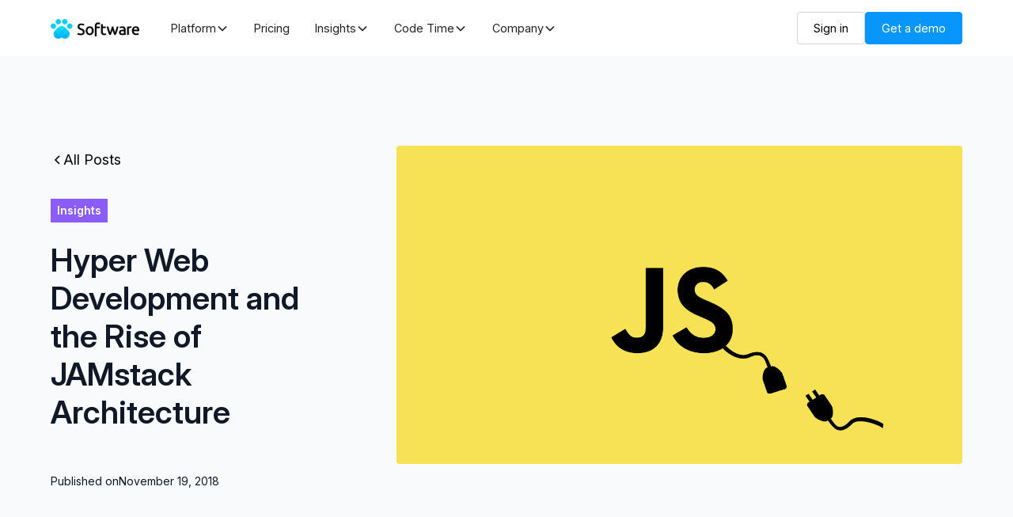

--- FILE ---
content_type: text/html
request_url: https://www.software.com/src/hyper-web-development-and-the-rise-of-the-jamstack
body_size: 21596
content:
<!DOCTYPE html><!-- Last Published: Wed Jan 07 2026 19:49:19 GMT+0000 (Coordinated Universal Time) --><html data-wf-domain="www.software.com" data-wf-page="6080d45b6168d403b4e5cbc6" data-wf-site="6080d45a6168d45abde5cba9" lang="en" data-wf-collection="6080d45b6168d479f3e5cbb0" data-wf-item-slug="hyper-web-development-and-the-rise-of-the-jamstack"><head><meta charset="utf-8"/><title>Hyper Web Development and the Rise of JAMstack Architecture - /src/ blog</title><meta content="JAMstack is the new web development architecture built from JavaScript, APIs, and Markup." name="description"/><meta content="Hyper Web Development and the Rise of JAMstack Architecture - /src/ blog" property="og:title"/><meta content="JAMstack is the new web development architecture built from JavaScript, APIs, and Markup." property="og:description"/><meta content="https://cdn.prod.website-files.com/6080d45b6168d4415fe5cbd7/60877454b747caf41e052a50_1589514830-hyper-web-development.png" property="og:image"/><meta content="Hyper Web Development and the Rise of JAMstack Architecture - /src/ blog" property="twitter:title"/><meta content="JAMstack is the new web development architecture built from JavaScript, APIs, and Markup." property="twitter:description"/><meta content="https://cdn.prod.website-files.com/6080d45b6168d4415fe5cbd7/60877454b747caf41e052a50_1589514830-hyper-web-development.png" property="twitter:image"/><meta property="og:type" content="website"/><meta content="summary_large_image" name="twitter:card"/><meta content="width=device-width, initial-scale=1" name="viewport"/><link href="https://cdn.prod.website-files.com/6080d45a6168d45abde5cba9/css/sftw.shared.9ba156a32.min.css" rel="stylesheet" type="text/css" integrity="sha384-m6FWoyKWhThEwxh+wwCacxw/Lfq3ppJA18X/JNADGwTv6fJmt4f6AoLW6UyvZdy6" crossorigin="anonymous"/><link href="https://cdn.prod.website-files.com/6080d45a6168d45abde5cba9/css/sftw.6080d45b6168d403b4e5cbc6-5afe61fc5.min.css" rel="stylesheet" type="text/css" integrity="sha384-hdZ2I2Am4UISjSF70rNTOpRUxMFelL7Q6l8jNFtXWk+cZZiEPl6fFxvyqDvIObCU" crossorigin="anonymous"/><script type="text/javascript">!function(o,c){var n=c.documentElement,t=" w-mod-";n.className+=t+"js",("ontouchstart"in o||o.DocumentTouch&&c instanceof DocumentTouch)&&(n.className+=t+"touch")}(window,document);</script><link href="https://cdn.prod.website-files.com/6080d45a6168d45abde5cba9/60917548057ffc8a026eb3bb_favicon-32.png" rel="shortcut icon" type="image/x-icon"/><link href="https://cdn.prod.website-files.com/6080d45a6168d45abde5cba9/609175a0e4b33c96a122a23d_webclip-256.png" rel="apple-touch-icon"/><link href="https://www.software.com/src/hyper-web-development-and-the-rise-of-the-jamstack" rel="canonical"/><script>!function(){window.semaphore=window.semaphore||[],window.ketch=function(){window.semaphore.push(arguments)};var e=new URLSearchParams(document.location.search),n=document.createElement("script");n.type="text/javascript", n.src="https://global.ketchcdn.com/web/v3/config/software_com/website_smart_tag/boot.js", n.defer=n.async=!0,document.getElementsByTagName("head")[0].appendChild(n)}();</script>

<!-- Google Tag Manager -->
<script>(function(w,d,s,l,i){w[l]=w[l]||[];w[l].push({'gtm.start':
new Date().getTime(),event:'gtm.js'});var f=d.getElementsByTagName(s)[0],
j=d.createElement(s),dl=l!='dataLayer'?'&l='+l:'';j.async=true;j.src=
'https://www.googletagmanager.com/gtm.js?id='+i+dl;f.parentNode.insertBefore(j,f);
})(window,document,'script','dataLayer','GTM-TSJZ9K8L');</script>
<!-- End Google Tag Manager --><meta property="og:url" content="https://www.software.com/src/hyper-web-development-and-the-rise-of-the-jamstack">
<meta name="twitter:site" content="@software_hq">
<script type="application/ld+json">
{
  "@context": "https://schema.org",
  "@type": "BlogPosting",
  "mainEntityOfPage": {
    "@type": "WebPage",
    "@id": "https://www.software.com/src/hyper-web-development-and-the-rise-of-the-jamstack"
  },
  "headline": "Hyper Web Development and the Rise of JAMstack Architecture",
  "description": "JAMstack is the new web development architecture built from JavaScript, APIs, and Markup.",
  "image": "https://cdn.prod.website-files.com/6080d45b6168d4415fe5cbd7/60877454b747caf41e052a50_1589514830-hyper-web-development.png",  
  "author": {
    "@type": "Person",
    "name": "Geoff Stevens"
  },  
  "publisher": {
    "@type": "Organization",
    "name": "Software",
    "logo": {
      "@type": "ImageObject",
      "url": "https://cdn.prod.website-files.com/6080d45a6168d45abde5cba9/60c7b570e1f4d7265bd225a7_software-logo.png"
    }
  },
  "datePublished": "Nov 19, 2018"
}
</script>
<script src="https://cdnjs.cloudflare.com/ajax/libs/clipboard.js/1.7.1/clipboard.min.js"></script></head><body><div class="w-embed w-iframe"><!-- Google Tag Manager (noscript) -->
<noscript><iframe src="https://www.googletagmanager.com/ns.html?id=GTM-TSJZ9K8L"
height="0" width="0" style="display:none;visibility:hidden"></iframe></noscript>
<!-- End Google Tag Manager (noscript) --></div><div class="page-wrapper"><div class="global-styles w-embed"><style>

/* Set color style to inherit */
.inherit-color * {
    color: inherit;
}

/* Focus state style for keyboard navigation for the focusable elements */
*[tabindex]:focus-visible,
  input[type="file"]:focus-visible {
   outline: 0.125rem solid #4d65ff;
   outline-offset: 0.125rem;
}

/* Get rid of top margin on first element in any rich text element */
.w-richtext > :not(div):first-child, .w-richtext > div:first-child > :first-child {
  margin-top: 0 !important;
}

/* Get rid of bottom margin on last element in any rich text element */
.w-richtext>:last-child, .w-richtext ol li:last-child, .w-richtext ul li:last-child {
	margin-bottom: 0 !important;
}

/* Prevent all click and hover interaction with an element */
.pointer-events-off {
	pointer-events: none;
}

/* Enables all click and hover interaction with an element */
.pointer-events-on {
  pointer-events: auto;
}

/* Create a class of .div-square which maintains a 1:1 dimension of a div */
.div-square::after {
	content: "";
	display: block;
	padding-bottom: 100%;
}

/* Make sure containers never lose their center alignment */
.container-medium,.container-small, .container-large {
	margin-right: auto !important;
  margin-left: auto !important;
}

/* 
Make the following elements inherit typography styles from the parent and not have hardcoded values. 
Important: You will not be able to style for example "All Links" in Designer with this CSS applied.
Uncomment this CSS to use it in the project. Leave this message for future hand-off.
*/
/*
a,
.w-input,
.w-select,
.w-tab-link,
.w-nav-link,
.w-dropdown-btn,
.w-dropdown-toggle,
.w-dropdown-link {
  color: inherit;
  text-decoration: inherit;
  font-size: inherit;
}
*/

/* Apply "..." after 3 lines of text */
.text-style-3lines {
	display: -webkit-box;
	overflow: hidden;
	-webkit-line-clamp: 3;
	-webkit-box-orient: vertical;
}

/* Apply "..." after 2 lines of text */
.text-style-2lines {
	display: -webkit-box;
	overflow: hidden;
	-webkit-line-clamp: 2;
	-webkit-box-orient: vertical;
}

/* Adds inline flex display */
.display-inlineflex {
  display: inline-flex;
}

/* These classes are never overwritten */
.hide {
  display: none !important;
}

@media screen and (max-width: 991px) {
    .hide, .hide-tablet {
        display: none !important;
    }
}
  @media screen and (max-width: 767px) {
    .hide-mobile-landscape{
      display: none !important;
    }
}
  @media screen and (max-width: 479px) {
    .hide-mobile{
      display: none !important;
    }
}
 
.margin-0 {
  margin: 0rem !important;
}
  
.padding-0 {
  padding: 0rem !important;
}

.spacing-clean {
padding: 0rem !important;
margin: 0rem !important;
}

.margin-top {
  margin-right: 0rem !important;
  margin-bottom: 0rem !important;
  margin-left: 0rem !important;
}

.padding-top {
  padding-right: 0rem !important;
  padding-bottom: 0rem !important;
  padding-left: 0rem !important;
}
  
.margin-right {
  margin-top: 0rem !important;
  margin-bottom: 0rem !important;
  margin-left: 0rem !important;
}

.padding-right {
  padding-top: 0rem !important;
  padding-bottom: 0rem !important;
  padding-left: 0rem !important;
}

.margin-bottom {
  margin-top: 0rem !important;
  margin-right: 0rem !important;
  margin-left: 0rem !important;
}

.padding-bottom {
  padding-top: 0rem !important;
  padding-right: 0rem !important;
  padding-left: 0rem !important;
}

.margin-left {
  margin-top: 0rem !important;
  margin-right: 0rem !important;
  margin-bottom: 0rem !important;
}
  
.padding-left {
  padding-top: 0rem !important;
  padding-right: 0rem !important;
  padding-bottom: 0rem !important;
}
  
.margin-horizontal {
  margin-top: 0rem !important;
  margin-bottom: 0rem !important;
}

.padding-horizontal {
  padding-top: 0rem !important;
  padding-bottom: 0rem !important;
}

.margin-vertical {
  margin-right: 0rem !important;
  margin-left: 0rem !important;
}
  
.padding-vertical {
  padding-right: 0rem !important;
  padding-left: 0rem !important;
}

/* Apply "..." at 100% width */
.truncate-width { 
		width: 100%; 
    white-space: nowrap; 
    overflow: hidden; 
    text-overflow: ellipsis; 
}
/* Removes native scrollbar */
.no-scrollbar {
    -ms-overflow-style: none;
    overflow: -moz-scrollbars-none; 
}

.no-scrollbar::-webkit-scrollbar {
    display: none;
}

</style></div><main class="main-wrapper"><div data-animation="default" class="navbar9_component w-nav" data-easing2="ease" fs-scrolldisable-element="smart-nav" data-easing="ease" data-collapse="medium" data-w-id="c5573fad-2822-d2aa-67f3-7b6d896fe973" role="banner" data-duration="400"><div class="navbar9_container"><a href="/" class="navbar9_logo-link w-nav-brand"><img width="112" loading="eager" alt="Software.com" src="https://cdn.prod.website-files.com/6080d45a6168d45abde5cba9/61311364be968c1cc6fdd37b_software-logo.png" class="navbar9_logo"/></a><nav role="navigation" class="navbar9_menu w-nav-menu"><div class="navbar9_menu-left"><div data-delay="200" data-hover="true" data-w-id="14c0efaa-781e-ceb8-a9c8-e91cd31c603a" class="navbar12_menu-dropdown w-dropdown"><div class="navbar12_dropdown-toggle w-dropdown-toggle"><div>Platform</div><div class="dropdown-chevron w-embed"><svg width=" 100%" height=" 100%" viewBox="0 0 16 16" fill="none" xmlns="http://www.w3.org/2000/svg">
<path fill-rule="evenodd" clip-rule="evenodd" d="M2.55806 6.29544C2.46043 6.19781 2.46043 6.03952 2.55806 5.94189L3.44195 5.058C3.53958 4.96037 3.69787 4.96037 3.7955 5.058L8.00001 9.26251L12.2045 5.058C12.3021 4.96037 12.4604 4.96037 12.5581 5.058L13.4419 5.94189C13.5396 6.03952 13.5396 6.19781 13.4419 6.29544L8.17678 11.5606C8.07915 11.6582 7.92086 11.6582 7.82323 11.5606L2.55806 6.29544Z" fill="currentColor"/>
</svg></div></div><nav class="navbar12_dropdown-list is-one-column-wide w-dropdown-list"><div class="navbar12_dropdown-content is-one-column"><div class="navbar12_dropdown-column"><div class="navbar12_dropdown-link-list"><a href="/product" class="navbar12_dropdown-link w-inline-block"><div class="navbar12_icon-wrapper"><div class="icon-embed-xsmall w-embed"><style>
.navbar_12-icon-hover path {
  fill: #274157;
}

.navbar12_dropdown-link:hover .navbar_12-icon-hover path {
  fill: #0896FC; /* hover color from parent */
}
</style>

<svg class="navbar_12-icon-hover" width="24" height="24" viewBox="0 0 24 24" fill="none" xmlns="http://www.w3.org/2000/svg">
<path opacity="0.2" d="M21 7.5L12 12.75L3 7.5L12 2.25L21 7.5Z" fill=""/>
<path d="M21.6478 16.125C21.7469 16.2969 21.7738 16.501 21.7226 16.6927C21.6715 16.8844 21.5465 17.0481 21.375 17.1478L12.375 22.3978C12.2603 22.4647 12.1299 22.4999 11.9972 22.4999C11.8644 22.4999 11.7341 22.4647 11.6194 22.3978L2.61938 17.1478C2.45034 17.0462 2.32811 16.8822 2.27916 16.6911C2.2302 16.5001 2.25846 16.2974 2.35781 16.1271C2.45717 15.9567 2.61962 15.8324 2.81 15.7809C3.00037 15.7295 3.20336 15.7551 3.375 15.8522L12 20.8819L20.625 15.8522C20.7969 15.7531 21.0011 15.7262 21.1927 15.7773C21.3844 15.8285 21.5481 15.9535 21.6478 16.125ZM20.625 11.3522L12 16.3819L3.375 11.3522C3.20423 11.2671 3.00748 11.2504 2.82479 11.3053C2.6421 11.3602 2.4872 11.4827 2.39163 11.6478C2.29606 11.8129 2.26699 12.0082 2.31035 12.194C2.3537 12.3798 2.46622 12.5421 2.625 12.6478L11.625 17.8978C11.7397 17.9647 11.8701 17.9999 12.0028 17.9999C12.1356 17.9999 12.2659 17.9647 12.3806 17.8978L21.3806 12.6478C21.4671 12.5989 21.5429 12.5333 21.6038 12.4548C21.6647 12.3764 21.7094 12.2866 21.7353 12.1907C21.7612 12.0948 21.7679 11.9948 21.7548 11.8963C21.7417 11.7979 21.7092 11.703 21.6592 11.6172C21.6091 11.5314 21.5426 11.4564 21.4633 11.3965C21.384 11.3367 21.2937 11.2932 21.1975 11.2685C21.1013 11.2439 21.0011 11.2386 20.9028 11.2529C20.8046 11.2673 20.7101 11.301 20.625 11.3522ZM2.25 7.49999C2.2503 7.36862 2.2851 7.23964 2.35091 7.12595C2.41672 7.01227 2.51124 6.91786 2.625 6.85217L11.625 1.60217C11.7397 1.5353 11.8701 1.50006 12.0028 1.50006C12.1356 1.50006 12.2659 1.5353 12.3806 1.60217L21.3806 6.85217C21.4938 6.91823 21.5878 7.0128 21.6531 7.12646C21.7183 7.24012 21.7527 7.36891 21.7527 7.49999C21.7527 7.63106 21.7183 7.75985 21.6531 7.87351C21.5878 7.98718 21.4938 8.08175 21.3806 8.1478L12.3806 13.3978C12.2659 13.4647 12.1356 13.4999 12.0028 13.4999C11.8701 13.4999 11.7397 13.4647 11.625 13.3978L2.625 8.1478C2.51124 8.08212 2.41672 7.98771 2.35091 7.87402C2.2851 7.76033 2.2503 7.63135 2.25 7.49999ZM4.48875 7.49999L12 11.8819L19.5112 7.49999L12 3.11811L4.48875 7.49999Z" fill=""/>
</svg></div></div><div class="navbar12_text-wrapper"><div class="text-weight-semibold">Overview</div><div class="text-size-small text-color-primary">Get automated, actionable metrics to improve developer productivity.</div></div></a><a href="/integrations" class="navbar12_dropdown-link w-inline-block"><div class="navbar12_icon-wrapper"><div class="icon-embed-xsmall w-embed"><style>
.navbar_12-icon-hover path {
  fill: #274157;
}

.navbar12_dropdown-link:hover .navbar_12-icon-hover path {
  fill: #0896FC; /* hover color from parent */
}
</style>

<svg class="navbar_12-icon-hover" xmlns="http://www.w3.org/2000/svg" xmlns:xlink="http://www.w3.org/1999/xlink" aria-hidden="true" role="img" class="iconify iconify--ph" width="100%" height="100%" preserveAspectRatio="xMidYMid meet" viewBox="0 0 256 256"><g fill="currentColor"><path d="M112 56v48a8 8 0 0 1-8 8H56a8 8 0 0 1-8-8V56a8 8 0 0 1 8-8h48a8 8 0 0 1 8 8m88-8h-48a8 8 0 0 0-8 8v48a8 8 0 0 0 8 8h48a8 8 0 0 0 8-8V56a8 8 0 0 0-8-8m-96 96H56a8 8 0 0 0-8 8v48a8 8 0 0 0 8 8h48a8 8 0 0 0 8-8v-48a8 8 0 0 0-8-8m96 0h-48a8 8 0 0 0-8 8v48a8 8 0 0 0 8 8h48a8 8 0 0 0 8-8v-48a8 8 0 0 0-8-8" opacity=".2"></path><path d="M200 136h-48a16 16 0 0 0-16 16v48a16 16 0 0 0 16 16h48a16 16 0 0 0 16-16v-48a16 16 0 0 0-16-16m0 64h-48v-48h48zM104 40H56a16 16 0 0 0-16 16v48a16 16 0 0 0 16 16h48a16 16 0 0 0 16-16V56a16 16 0 0 0-16-16m0 64H56V56h48zm96-64h-48a16 16 0 0 0-16 16v48a16 16 0 0 0 16 16h48a16 16 0 0 0 16-16V56a16 16 0 0 0-16-16m0 64h-48V56h48zm-96 32H56a16 16 0 0 0-16 16v48a16 16 0 0 0 16 16h48a16 16 0 0 0 16-16v-48a16 16 0 0 0-16-16m0 64H56v-48h48z"></path></g></svg></div></div><div class="navbar12_text-wrapper"><div class="text-weight-semibold">Integrations</div><div class="text-size-small text-color-primary">Connect your tools and get started in just a few minutes.</div></div></a></div></div></div></nav></div><a href="/pricing" class="navbar12_link w-nav-link">Pricing</a><div data-delay="200" data-hover="true" data-w-id="c5573fad-2822-d2aa-67f3-7b6d896fe97d" class="navbar12_menu-dropdown w-dropdown"><div class="navbar12_dropdown-toggle w-dropdown-toggle"><div>Insights</div><div class="dropdown-chevron w-embed"><svg width=" 100%" height=" 100%" viewBox="0 0 16 16" fill="none" xmlns="http://www.w3.org/2000/svg">
<path fill-rule="evenodd" clip-rule="evenodd" d="M2.55806 6.29544C2.46043 6.19781 2.46043 6.03952 2.55806 5.94189L3.44195 5.058C3.53958 4.96037 3.69787 4.96037 3.7955 5.058L8.00001 9.26251L12.2045 5.058C12.3021 4.96037 12.4604 4.96037 12.5581 5.058L13.4419 5.94189C13.5396 6.03952 13.5396 6.19781 13.4419 6.29544L8.17678 11.5606C8.07915 11.6582 7.92086 11.6582 7.82323 11.5606L2.55806 6.29544Z" fill="currentColor"/>
</svg></div></div><nav class="navbar12_dropdown-list w-dropdown-list"><div class="navbar12_dropdown-content"><div class="navbar12_dropdown-column"><div class="spacer-tiny"></div><div class="navbar12_dropdown-header"><div class="text-size-tiny text-style-muted">RESEARCH</div></div><div class="spacer-xsmall"></div><div class="navbar12_dropdown-link-list"><a href="/guides/how-to-measure-software-development-performance" class="navbar12_dropdown-link w-inline-block"><div class="navbar12_text-wrapper"><div class="text-weight-semibold">Software Development KPIs</div><div class="text-size-small text-color-primary">Our guide to the metrics that every engineering leader should measure</div></div></a><a href="/reports/future-of-work" class="navbar12_dropdown-link w-inline-block"><div class="navbar12_text-wrapper"><div class="text-weight-semibold">Future of Work</div><div class="text-size-small text-color-primary">Data on the impact of remote work on software development</div></div></a><a href="/reports/code-time-report" class="navbar12_dropdown-link w-inline-block"><div class="navbar12_text-wrapper"><div class="text-weight-semibold">Code Time Report</div><div class="text-size-small text-color-primary">Data on engineering productivity and flow from 250K+ developers</div></div></a></div></div><div class="navbar12_dropdown-column is-divider"><div class="div-block-56"></div></div><div class="navbar12_dropdown-column"><div class="spacer-tiny"></div><div class="navbar12_dropdown-header"><div class="text-size-tiny text-style-muted">LATEST</div></div><div class="spacer-xsmall"></div><a href="https://www.software.com/src/fast-start-for-the-autonomous-copilot-agent" class="navbar12_dropdown-link-image w-inline-block"><img src="https://cdn.prod.website-files.com/6080d45a6168d45abde5cba9/689510047ae2bd276d5c3192_484b780607d8109ec7ccc2194d90cce8_github-copilot-agent.png" loading="lazy" alt="GitHub Copilot agentic coding" class="navbar12_dropdown-image"/><div class="spacer-xsmall"></div><div class="navbar12_text-wrapper"><div class="text-weight-semibold">GitHub Copilot Agent</div><div class="text-size-small text-color-primary">The number of pull requests created by the GitHub Copilot agent is skyrocketing</div></div></a></div></div></nav></div><div data-delay="200" data-hover="true" data-w-id="c5573fad-2822-d2aa-67f3-7b6d896fe9ad" class="navbar12_menu-dropdown w-dropdown"><div class="navbar12_dropdown-toggle w-dropdown-toggle"><div>Code Time</div><div class="dropdown-chevron w-embed"><svg width=" 100%" height=" 100%" viewBox="0 0 16 16" fill="none" xmlns="http://www.w3.org/2000/svg">
<path fill-rule="evenodd" clip-rule="evenodd" d="M2.55806 6.29544C2.46043 6.19781 2.46043 6.03952 2.55806 5.94189L3.44195 5.058C3.53958 4.96037 3.69787 4.96037 3.7955 5.058L8.00001 9.26251L12.2045 5.058C12.3021 4.96037 12.4604 4.96037 12.5581 5.058L13.4419 5.94189C13.5396 6.03952 13.5396 6.19781 13.4419 6.29544L8.17678 11.5606C8.07915 11.6582 7.92086 11.6582 7.82323 11.5606L2.55806 6.29544Z" fill="currentColor"/>
</svg></div></div><nav class="navbar12_dropdown-list w-dropdown-list"><div class="navbar12_dropdown-content"><div class="navbar12_dropdown-column"><div class="spacer-xxsmall"></div><div class="navbar12_dropdown-header"><div class="text-size-tiny text-style-muted">EXPLORE</div></div><div class="spacer-xxsmall"></div><div class="navbar12_dropdown-link-list"><a href="/product/code-time" class="navbar12_dropdown-link w-inline-block"><div class="navbar12_text-wrapper"><div class="text-weight-semibold">Overview</div><div class="text-size-small text-color-primary">Learn how to stay in flow and decrease interrupts</div></div></a><a href="/code-editors" class="navbar12_dropdown-link w-inline-block"><div class="navbar12_text-wrapper"><div class="text-weight-semibold">Browse all code editors</div><div class="text-size-small text-color-primary">Choose from 20+ integrations and install Code Time everywhere you code</div></div></a></div></div><div class="navbar12_dropdown-column is-divider"><div class="div-block-56"></div></div><div class="navbar12_dropdown-column"><div class="navbar12_dropdown-header"><div class="spacer-xxsmall"></div><div class="text-size-tiny text-style-muted">FEATURED</div><div class="spacer-xsmall"></div><div class="text-size-small">Integrate directly with leading AI-powered code editors and IDEs</div><div class="spacer-xsmall"></div></div><div class="navbar12_dropdown-link-list"><a href="https://www.software.com/code-editors/visual-studio-code" class="navbar12_dropdown-link w-inline-block"><div class="navbar12_icon-wrapper"><div class="icon-embed-xsmall w-embed"><svg width="24" height="24" viewBox="0 0 24 24" fill="none" xmlns="http://www.w3.org/2000/svg">
<rect x="0.5" y="0.5" width="23" height="23" rx="3.5" fill="#F9FAFB"/>
<rect x="0.5" y="0.5" width="23" height="23" rx="3.5" stroke="#D1D5DB"/>
<g clip-path="url(#clip0_8569_8517)">
<mask id="mask0_8569_8517" style="mask-type:alpha" maskUnits="userSpaceOnUse" x="5" y="5" width="14" height="14">
<path fill-rule="evenodd" clip-rule="evenodd" d="M14.9277 18.9044C15.1482 18.9903 15.3996 18.9848 15.6221 18.8777L18.5045 17.4908C18.8074 17.3451 19 17.0385 19 16.7022V7.29789C19 6.96161 18.8074 6.65508 18.5045 6.50934L15.6221 5.12236C15.3301 4.98181 14.9882 5.01624 14.7319 5.2026C14.6953 5.22923 14.6604 5.25895 14.6277 5.29171L9.10971 10.3258L6.70621 8.50137C6.48246 8.33154 6.16951 8.34546 5.96171 8.53448L5.19082 9.23572C4.93664 9.46693 4.93635 9.86681 5.19019 10.0984L7.27459 12L5.19019 13.9017C4.93635 14.1333 4.93664 14.5332 5.19082 14.7644L5.96171 15.4656C6.16951 15.6546 6.48246 15.6685 6.70621 15.4987L9.10971 13.6742L14.6277 18.7084C14.7149 18.7957 14.8174 18.8615 14.9277 18.9044ZM15.5021 8.82188L11.3153 12L15.5021 15.1782V8.82188Z" fill="white"/>
</mask>
<g mask="url(#mask0_8569_8517)">
<path d="M18.5046 6.51187L15.6199 5.12298C15.286 4.96222 14.887 5.03003 14.625 5.29207L5.18177 13.9021C4.92777 14.1336 4.92806 14.5335 5.1824 14.7647L5.95374 15.466C6.16167 15.655 6.47482 15.6689 6.6987 15.4991L18.0705 6.87219C18.452 6.58277 19 6.85487 19 7.33374V7.30025C19 6.96411 18.8074 6.6577 18.5046 6.51187Z" fill="#0065A9"/>
<g filter="url(#filter0_d_8569_8517)">
<path d="M18.5046 17.4886L15.6199 18.8775C15.286 19.0383 14.887 18.9705 14.625 18.7084L5.18177 10.0984C4.92777 9.86686 4.92806 9.46696 5.1824 9.23575L5.95374 8.53452C6.16167 8.34549 6.47482 8.33157 6.6987 8.50141L18.0705 17.1283C18.452 17.4177 19 17.1456 19 16.6668V16.7002C19 17.0364 18.8074 17.3428 18.5046 17.4886Z" fill="#007ACC"/>
</g>
<g filter="url(#filter1_d_8569_8517)">
<path d="M15.6201 18.8777C15.2861 19.0384 14.8871 18.9704 14.625 18.7084C14.9479 19.0313 15.5 18.8026 15.5 18.3459V5.65415C15.5 5.1975 14.9479 4.96881 14.625 5.29171C14.8871 5.02964 15.2861 4.96173 15.6201 5.12236L18.5042 6.50935C18.8073 6.65509 19 6.96162 19 7.2979V16.7022C19 17.0385 18.8073 17.345 18.5042 17.4908L15.6201 18.8777Z" fill="#1F9CF0"/>
</g>
<g style="mix-blend-mode:overlay" opacity="0.25">
<path fill-rule="evenodd" clip-rule="evenodd" d="M14.9191 18.9046C15.1396 18.9904 15.3911 18.9849 15.6136 18.8779L18.496 17.4909C18.7988 17.3452 18.9915 17.0386 18.9915 16.7024V7.29802C18.9915 6.96173 18.7989 6.6552 18.496 6.50946L15.6136 5.12248C15.3215 4.98193 14.9797 5.01636 14.7233 5.20272C14.6867 5.22935 14.6518 5.25907 14.6191 5.29183L9.10117 10.326L6.69766 8.50151C6.47393 8.33166 6.16096 8.34559 5.95316 8.5346L5.18228 9.23583C4.9281 9.46706 4.92781 9.86694 5.18165 10.0985L7.26605 12.0002L5.18165 13.9018C4.92781 14.1334 4.9281 14.5333 5.18228 14.7645L5.95316 15.4657C6.16096 15.6547 6.47393 15.6687 6.69766 15.4988L9.10117 13.6744L14.6191 18.7085C14.7064 18.7958 14.8089 18.8616 14.9191 18.9046ZM15.4936 8.82201L11.3067 12.0002L15.4936 15.1783V8.82201Z" fill="url(#paint0_linear_8569_8517)"/>
</g>
</g>
</g>
<defs>
<filter id="filter0_d_8569_8517" x="-3.34188" y="0.0494728" width="30.6752" height="27.2477" filterUnits="userSpaceOnUse" color-interpolation-filters="sRGB">
<feFlood flood-opacity="0" result="BackgroundImageFix"/>
<feColorMatrix in="SourceAlpha" type="matrix" values="0 0 0 0 0 0 0 0 0 0 0 0 0 0 0 0 0 0 127 0" result="hardAlpha"/>
<feOffset/>
<feGaussianBlur stdDeviation="4.16667"/>
<feColorMatrix type="matrix" values="0 0 0 0 0 0 0 0 0 0 0 0 0 0 0 0 0 0 0.25 0"/>
<feBlend mode="overlay" in2="BackgroundImageFix" result="effect1_dropShadow_8569_8517"/>
<feBlend mode="normal" in="SourceGraphic" in2="effect1_dropShadow_8569_8517" result="shape"/>
</filter>
<filter id="filter1_d_8569_8517" x="6.29166" y="-3.29721" width="21.0417" height="30.5945" filterUnits="userSpaceOnUse" color-interpolation-filters="sRGB">
<feFlood flood-opacity="0" result="BackgroundImageFix"/>
<feColorMatrix in="SourceAlpha" type="matrix" values="0 0 0 0 0 0 0 0 0 0 0 0 0 0 0 0 0 0 127 0" result="hardAlpha"/>
<feOffset/>
<feGaussianBlur stdDeviation="4.16667"/>
<feColorMatrix type="matrix" values="0 0 0 0 0 0 0 0 0 0 0 0 0 0 0 0 0 0 0.25 0"/>
<feBlend mode="overlay" in2="BackgroundImageFix" result="effect1_dropShadow_8569_8517"/>
<feBlend mode="normal" in="SourceGraphic" in2="effect1_dropShadow_8569_8517" result="shape"/>
</filter>
<linearGradient id="paint0_linear_8569_8517" x1="11.9915" y1="5.03625" x2="11.9915" y2="18.9641" gradientUnits="userSpaceOnUse">
<stop stop-color="white"/>
<stop offset="1" stop-color="white" stop-opacity="0"/>
</linearGradient>
<clipPath id="clip0_8569_8517">
<rect width="14" height="14" fill="white" transform="translate(5 5)"/>
</clipPath>
</defs>
</svg></div></div><div class="navbar12_text-wrapper"><div>Visual Studio Code</div></div></a><a href="https://www.software.com/code-editors/cursor" class="navbar12_dropdown-link w-inline-block"><div class="navbar12_icon-wrapper"><img src="https://cdn.prod.website-files.com/6080d45a6168d45abde5cba9/6894bb0ffdec158a454f46fa_cursor-icon.png" loading="lazy" alt="Cursor" class="icon-embed-xsmall"/></div><div class="navbar12_text-wrapper"><div>Cursor</div></div></a><a href="https://www.software.com/code-editors/antigravity" class="navbar12_dropdown-link w-inline-block"><div class="navbar12_icon-wrapper"><div class="icon-embed-xsmall w-embed"><svg xmlns="http://www.w3.org/2000/svg" width="24" height="24" fill="none"><rect width="23" height="23" x=".5" y=".5" fill="#F9FAFB" rx="3.5"/><rect width="23" height="23" x=".5" y=".5" stroke="#D1D5DB" rx="3.5"/><g clip-path="url(#a)"><path fill="#3186FF" d="M17.669 17.835c.754.549 1.885.183.848-.824-3.11-2.928-2.45-10.98-6.315-10.98s-3.205 8.052-6.316 10.98c-1.131 1.098.094 1.373.848.824 2.922-1.922 2.734-5.308 5.468-5.308 2.733 0 2.545 3.386 5.467 5.308Z"/><mask id="b" width="14" height="13" x="5" y="6" maskUnits="userSpaceOnUse" style="mask-type:alpha"><path fill="#000" d="M17.669 17.835c.754.549 1.885.183.848-.824-3.11-2.928-2.45-10.98-6.315-10.98s-3.205 8.052-6.316 10.98c-1.131 1.098.094 1.373.848.824 2.922-1.922 2.734-5.308 5.468-5.308 2.733 0 2.545 3.386 5.467 5.308Z"/></mask><g mask="url(#b)"><g filter="url(#c)"><path fill="#FFE432" d="M4.854 3.303c-.229 1.962 1.512 3.764 3.89 4.026 2.377.262 4.49-1.116 4.72-3.077.23-1.962-1.512-3.765-3.89-4.027-2.377-.262-4.49 1.116-4.72 3.078Z"/></g><g filter="url(#d)"><path fill="#FC413D" d="M14.02 9.717c.597 2.49 3.204 4.028 5.825 3.437 2.62-.59 4.263-3.088 3.667-5.577-.596-2.49-3.203-4.03-5.824-3.438-2.621.59-4.263 3.088-3.667 5.578Z"/></g><g filter="url(#e)"><path fill="#00B95C" d="M-1.575 11.387c.753 2.569 4.142 3.885 7.571 2.938 3.429-.946 5.598-3.797 4.845-6.366-.752-2.57-4.142-3.885-7.57-2.938-3.43.946-5.599 3.796-4.846 6.366Z"/></g><g filter="url(#f)"><path fill="#00B95C" d="M-1.575 11.387c.753 2.569 4.142 3.885 7.571 2.938 3.429-.946 5.598-3.797 4.845-6.366-.752-2.57-4.142-3.885-7.57-2.938-3.43.946-5.599 3.796-4.846 6.366Z"/></g><g filter="url(#g)"><path fill="#00B95C" d="M1.146 13.516c1.886 1.871 5.136 1.753 7.258-.263 2.121-2.017 2.312-5.168.425-7.039-1.887-1.87-5.136-1.753-7.258.264-2.122 2.016-2.312 5.168-.425 7.038Z"/></g><g filter="url(#h)"><path fill="#3186FF" d="M11.017 20.572c.586 2.449 3.03 3.99 5.46 3.443 2.428-.548 3.923-2.977 3.337-5.426-.586-2.45-3.03-3.99-5.46-3.443-2.428.548-3.923 2.977-3.337 5.426Z"/></g><g filter="url(#i)"><path fill="#FBBC04" d="M6.875 1.012c-1.227 2.653.116 5.822 2.998 7.078 2.883 1.257 6.214.124 7.441-2.529 1.227-2.653-.115-5.822-2.998-7.078-2.883-1.256-6.214-.124-7.44 2.529Z"/></g><g filter="url(#j)"><path fill="#3186FF" d="M3.589 26.62c-2.97-1.132 2.106-10.445 3.368-13.566 1.262-3.12 4.693-4.734 7.663-3.602 2.97 1.132 6.49 7.367 5.228 10.488-1.262 3.12-13.289 7.812-16.26 6.68Z"/></g><g filter="url(#k)"><path fill="#749BFF" d="M21.585 15.029c-.795.9-2.87.441-4.635-1.026-1.764-1.468-2.55-3.388-1.755-4.289.795-.9 2.87-.441 4.635 1.026 1.764 1.468 2.55 3.388 1.755 4.289Z"/></g><g filter="url(#l)"><path fill="#FC413D" d="M15.65 10.443c3.27 2.148 7.036 2.289 8.411.315 1.375-1.973-.161-5.314-3.431-7.462-3.27-2.147-7.037-2.289-8.412-.315-1.375 1.974.161 5.315 3.431 7.462Z"/></g><g filter="url(#m)"><path fill="#FFEE48" d="M4.913 6.95c-.81 1.897-.546 3.806.59 4.264 1.137.457 2.715-.71 3.526-2.607.81-1.898.545-3.807-.591-4.264-1.137-.458-2.715.71-3.525 2.607Z"/></g></g></g><defs><filter id="c" width="12.781" height="11.299" x="2.769" y="-1.872" color-interpolation-filters="sRGB" filterUnits="userSpaceOnUse"><feFlood flood-opacity="0" result="BackgroundImageFix"/><feBlend in="SourceGraphic" in2="BackgroundImageFix" result="shape"/><feGaussianBlur result="effect1_foregroundBlur_8928_4848" stdDeviation="1.033"/></filter><filter id="d" width="29.707" height="29.241" x="3.913" y="-5.974" color-interpolation-filters="sRGB" filterUnits="userSpaceOnUse"><feFlood flood-opacity="0" result="BackgroundImageFix"/><feBlend in="SourceGraphic" in2="BackgroundImageFix" result="shape"/><feGaussianBlur result="effect1_foregroundBlur_8928_4848" stdDeviation="4.993"/></filter><filter id="e" width="29.693" height="26.897" x="-10.213" y="-3.776" color-interpolation-filters="sRGB" filterUnits="userSpaceOnUse"><feFlood flood-opacity="0" result="BackgroundImageFix"/><feBlend in="SourceGraphic" in2="BackgroundImageFix" result="shape"/><feGaussianBlur result="effect1_foregroundBlur_8928_4848" stdDeviation="4.245"/></filter><filter id="f" width="29.693" height="26.897" x="-10.213" y="-3.776" color-interpolation-filters="sRGB" filterUnits="userSpaceOnUse"><feFlood flood-opacity="0" result="BackgroundImageFix"/><feBlend in="SourceGraphic" in2="BackgroundImageFix" result="shape"/><feGaussianBlur result="effect1_foregroundBlur_8928_4848" stdDeviation="4.245"/></filter><filter id="g" width="27.26" height="26.939" x="-8.643" y="-3.605" color-interpolation-filters="sRGB" filterUnits="userSpaceOnUse"><feFlood flood-opacity="0" result="BackgroundImageFix"/><feBlend in="SourceGraphic" in2="BackgroundImageFix" result="shape"/><feGaussianBlur result="effect1_foregroundBlur_8928_4848" stdDeviation="4.245"/></filter><filter id="h" width="25.185" height="25.224" x="2.823" y="6.969" color-interpolation-filters="sRGB" filterUnits="userSpaceOnUse"><feFlood flood-opacity="0" result="BackgroundImageFix"/><feBlend in="SourceGraphic" in2="BackgroundImageFix" result="shape"/><feGaussianBlur result="effect1_foregroundBlur_8928_4848" stdDeviation="4.034"/></filter><filter id="i" width="25.97" height="25.255" x="-.89" y="-9.341" color-interpolation-filters="sRGB" filterUnits="userSpaceOnUse"><feFlood flood-opacity="0" result="BackgroundImageFix"/><feBlend in="SourceGraphic" in2="BackgroundImageFix" result="shape"/><feGaussianBlur result="effect1_foregroundBlur_8928_4848" stdDeviation="3.656"/></filter><filter id="j" width="30.5" height="30.76" x="-3.858" y="2.561" color-interpolation-filters="sRGB" filterUnits="userSpaceOnUse"><feFlood flood-opacity="0" result="BackgroundImageFix"/><feBlend in="SourceGraphic" in2="BackgroundImageFix" result="shape"/><feGaussianBlur result="effect1_foregroundBlur_8928_4848" stdDeviation="3.265"/></filter><filter id="k" width="18.695" height="17.922" x="9.042" y="3.41" color-interpolation-filters="sRGB" filterUnits="userSpaceOnUse"><feFlood flood-opacity="0" result="BackgroundImageFix"/><feBlend in="SourceGraphic" in2="BackgroundImageFix" result="shape"/><feGaussianBlur result="effect1_foregroundBlur_8928_4848" stdDeviation="2.921"/></filter><filter id="l" width="22.72" height="20.432" x="6.779" y="-3.346" color-interpolation-filters="sRGB" filterUnits="userSpaceOnUse"><feFlood flood-opacity="0" result="BackgroundImageFix"/><feBlend in="SourceGraphic" in2="BackgroundImageFix" result="shape"/><feGaussianBlur result="effect1_foregroundBlur_8928_4848" stdDeviation="2.467"/></filter><filter id="m" width="17.27" height="19.284" x="-1.664" y="-1.864" color-interpolation-filters="sRGB" filterUnits="userSpaceOnUse"><feFlood flood-opacity="0" result="BackgroundImageFix"/><feBlend in="SourceGraphic" in2="BackgroundImageFix" result="shape"/><feGaussianBlur result="effect1_foregroundBlur_8928_4848" stdDeviation="3.054"/></filter><clipPath id="a"><path fill="#fff" d="M5 5.5h14v13H5z"/></clipPath></defs></svg></div></div><div class="navbar12_text-wrapper"><div>Antigravity</div></div></a><a href="https://www.software.com/code-editors/windsurf" class="navbar12_dropdown-link w-inline-block"><div class="navbar12_icon-wrapper"><div class="icon-embed-xsmall w-embed"><svg width="24" height="24" viewBox="0 0 24 24" fill="none" xmlns="http://www.w3.org/2000/svg">
<rect x="0.5" y="0.5" width="23" height="23" rx="3.5" fill="#F9FAFB"/>
<rect x="0.5" y="0.5" width="23" height="23" rx="3.5" stroke="#D1D5DB"/>
<path d="M19.5243 7.60297H19.3792C18.6158 7.60178 17.9963 8.21998 17.9963 8.98324V12.0702C17.9963 12.6866 17.4868 13.1859 16.8804 13.1859C16.5202 13.1859 16.1605 13.0046 15.9471 12.7003L12.7943 8.1974C12.5327 7.8235 12.1071 7.60059 11.6463 7.60059C10.9275 7.60059 10.2807 8.21166 10.2807 8.96602V12.0707C10.2807 12.6872 9.77537 13.1865 9.16481 13.1865C8.80334 13.1865 8.44424 13.0052 8.2308 12.7009L4.70295 7.66182C4.62328 7.54768 4.44434 7.60416 4.44434 7.74326V10.4354C4.44434 10.5716 4.48596 10.7036 4.56383 10.8153L8.0358 15.7735C8.24092 16.0665 8.54354 16.2841 8.8925 16.3632C9.76586 16.5617 10.5696 15.8894 10.5696 15.0328V11.9299C10.5696 11.3134 11.069 10.8141 11.6855 10.8141H11.6873C12.0589 10.8141 12.4073 10.9954 12.6207 11.2998L15.774 15.802C16.0362 16.1765 16.4399 16.3988 16.9215 16.3988C17.6563 16.3988 18.2859 15.7872 18.2859 15.0334V11.9293C18.2859 11.3129 18.7853 10.8135 19.4018 10.8135H19.5248C19.6021 10.8135 19.6646 10.7511 19.6646 10.6738V7.74266C19.6646 7.66539 19.6021 7.60297 19.5248 7.60297H19.5243Z" fill="#0B100F"/>
</svg></div></div><div class="navbar12_text-wrapper"><div>Windsurf</div></div></a><a href="https://www.software.com/code-editors/kiro" class="navbar12_dropdown-link w-inline-block"><div class="navbar12_icon-wrapper"><div class="icon-embed-xsmall w-embed"><svg width="24" height="24" viewBox="0 0 24 24" fill="none" xmlns="http://www.w3.org/2000/svg">
<rect x="0.5" y="0.5" width="23" height="23" rx="3.5" fill="#F9FAFB"/>
<rect x="0.5" y="0.5" width="23" height="23" rx="3.5" stroke="#D1D5DB"/>
<g clip-path="url(#clip0_8569_8552)">
<path d="M7.92188 8.97559C9.06812 4.20405 15.7673 4.15043 17.1201 8.96191V8.96289C17.3218 9.68497 18.1146 13.2242 16.1533 16.6826C15.7294 17.4301 14.9172 18.1667 14.1602 18.4648C13.7838 18.6131 13.4673 18.6352 13.2314 18.5527C13.0138 18.4766 12.7944 18.2869 12.6504 17.8457L12.4824 17.3301L12.0596 17.6699C10.9591 18.5534 9.72656 18.7517 8.99609 18.4531C8.6473 18.3105 8.40895 18.057 8.31641 17.6875C8.22025 17.3031 8.27064 16.7434 8.62109 15.9883L9.03906 15.0869L8.12988 15.4873L7.94824 15.5664C6.92866 15.9276 6.58482 15.6916 6.47754 15.54C6.40779 15.4415 6.36959 15.298 6.37598 15.124C6.3824 14.9508 6.43281 14.7739 6.50879 14.6348C6.76725 14.1619 6.95636 13.8403 7.0918 13.4824C7.32057 12.8779 7.38344 12.5027 7.46777 11.9541C7.5514 11.4101 7.59618 10.8616 7.65234 10.374C7.70988 9.87461 7.78129 9.41923 7.91504 9.00195L7.91895 8.98926L7.92188 8.97559Z" fill="white" stroke="#274157" stroke-width="0.75"/>
<path d="M12.5768 11.0907C11.9832 11.0907 11.8945 10.401 11.8945 9.98984C11.8945 9.61874 11.9629 9.32386 12.0925 9.13694C12.2065 8.97248 12.3695 8.88904 12.5768 8.88904C12.7843 8.88904 12.9622 8.97379 13.0877 9.141C13.2307 9.33153 13.3062 9.62498 13.3062 9.98984C13.3062 10.6792 13.0334 11.0907 12.5768 11.0907Z" fill="black"/>
<path d="M15.0191 11.0907C14.4254 11.0907 14.3367 10.401 14.3367 9.98984C14.3367 9.61874 14.4051 9.32386 14.5347 9.13694C14.6486 8.97248 14.8116 8.88904 15.0191 8.88904C15.2264 8.88904 15.4043 8.97379 15.5298 9.141C15.6728 9.33153 15.7484 9.62498 15.7484 9.98984C15.7484 10.6792 15.4757 11.0907 15.0191 11.0907Z" fill="black"/>
</g>
<defs>
<clipPath id="clip0_8569_8552">
<rect width="12" height="14" fill="white" transform="translate(6 5)"/>
</clipPath>
</defs>
</svg></div></div><div class="navbar12_text-wrapper"><div>Kiro by AWS</div></div></a><a href="https://www.software.com/code-editors/void" class="navbar12_dropdown-link w-inline-block"><div class="navbar12_icon-wrapper"><img src="https://cdn.prod.website-files.com/6080d45a6168d45abde5cba9/6894ba820fa99b9f8bfa9dc7_editor-logo.png" loading="lazy" alt="" class="icon-embed-xsmall"/></div><div class="navbar12_text-wrapper"><div>Void</div></div></a></div><div class="spacer-xxsmall"></div></div></div></nav></div><div data-delay="200" data-hover="true" data-w-id="c5573fad-2822-d2aa-67f3-7b6d896fe9f2" class="navbar12_menu-dropdown w-dropdown"><div class="navbar12_dropdown-toggle w-dropdown-toggle"><div>Company</div><div class="dropdown-chevron w-embed"><svg width=" 100%" height=" 100%" viewBox="0 0 16 16" fill="none" xmlns="http://www.w3.org/2000/svg">
<path fill-rule="evenodd" clip-rule="evenodd" d="M2.55806 6.29544C2.46043 6.19781 2.46043 6.03952 2.55806 5.94189L3.44195 5.058C3.53958 4.96037 3.69787 4.96037 3.7955 5.058L8.00001 9.26251L12.2045 5.058C12.3021 4.96037 12.4604 4.96037 12.5581 5.058L13.4419 5.94189C13.5396 6.03952 13.5396 6.19781 13.4419 6.29544L8.17678 11.5606C8.07915 11.6582 7.92086 11.6582 7.82323 11.5606L2.55806 6.29544Z" fill="currentColor"/>
</svg></div></div><nav class="navbar12_dropdown-list is-one-column w-dropdown-list"><div class="navbar12_dropdown-content is-one-column"><div class="navbar12_dropdown-column"><div class="navbar12_dropdown-link-list"><a href="/about" class="navbar12_dropdown-link w-inline-block"><div class="navbar12_text-wrapper"><div>About</div></div></a><a href="/security" class="navbar12_dropdown-link w-inline-block"><div class="navbar12_text-wrapper"><div>Security</div></div></a><a href="/src" class="navbar12_dropdown-link w-inline-block"><div class="navbar12_text-wrapper"><div>Blog</div></div></a><a href="/news" class="navbar12_dropdown-link w-inline-block"><div class="navbar12_text-wrapper"><div>News</div></div></a></div></div></div></nav></div></div><div class="navbar9_menu-right"><a href="https://app.software.com/login" class="button is-secondary is-small w-button">Sign in</a><a href="/demo" class="button is-small w-button">Get a demo</a></div></nav><div class="navbar9_menu-button w-clearfix w-nav-button"><div class="menu-icon"><div class="menu-icon_line-top"></div><div class="menu-icon_line-middle"><div class="menu-icon_line-middle-inner"></div></div><div class="menu-icon_line-bottom"></div></div></div></div></div><header class="section_blog-post-header4 background-color-secondary"><div class="padding-global"><div class="container-large"><div class="padding-section-large"><div class="blog-post-header4_component"><div class="w-layout-grid blog-post-header4_content"><div class="blog-post-header4_title-wrapper"><div class="button-group"><a href="/src" class="button is-link is-icon w-inline-block"><div class="icon-embed-xxsmall w-embed"><svg width="16" height="16" viewBox="0 0 16 16" fill="none" xmlns="http://www.w3.org/2000/svg">
<path d="M11 13L6 8L11 3" stroke="CurrentColor" stroke-width="1.5"/>
</svg></div><div>All Posts</div></a></div><div class="spacer-medium"></div><div class="blog-post-header4_meta-wrapper"><a style="background-color:#8b5cf6" href="/blog-categories/insights" class="tag w-inline-block"><div class="text-color-white">Insights</div></a></div><div class="spacer-small"></div><h1 class="heading-style-h3">Hyper Web Development and the Rise of JAMstack Architecture</h1><div class="spacer-medium"></div><div class="blog-post-header4_date-wrapper"><div class="text-size-small">Published on</div><div class="text-size-small">November 19, 2018</div></div></div><div class="blog-post-header4_image-wrapper"><img loading="eager" src="https://cdn.prod.website-files.com/6080d45b6168d4415fe5cbd7/60877454b747caf41e052a50_1589514830-hyper-web-development.png" alt="" sizes="100vw" srcset="https://cdn.prod.website-files.com/6080d45b6168d4415fe5cbd7/60877454b747caf41e052a50_1589514830-hyper-web-development-p-500.png 500w, https://cdn.prod.website-files.com/6080d45b6168d4415fe5cbd7/60877454b747caf41e052a50_1589514830-hyper-web-development.png 1280w" class="blog-post-header4_image"/></div></div></div></div></div></div></header><header class="section_content29"><div class="padding-global"><div class="container-large"><div class="padding-section-large"><div class="content29_component"><div class="max-width-large align-center"><div class="content29_content-wrapper"><div class="post"><div class="text-rich-text w-richtext"><h3>TL;DR</h3><ul role="list"><li>Slow, cumbersome, and server-heavy web development is coming to an end</li><li>Frontend dependency on backend development has been decoupled by modern JavaScript, a robust microservices marketplace, and advanced preprocessors</li><li>JAMstack is the new web development architecture built from JavaScript, APIs, and Markup</li><li>JAMstack is easier and faster for developers, <em>and</em> it provides better performance, security, and scalability compared to server-run web apps</li></ul><h2>The server bottleneck of the legacy web</h2><p>Web development has long been anchored by backend servers. </p><p>Even simple sites, like blogs or basic ecommerce stores, use servers as the backbone of the site&#x27;s functionality. When a page is loaded, content is queried, generated server-side, and then sent to the user. For every visitor, each piece of content is rebuilt. </p><p>Any visitor interaction typically relies on a variety of database calls, which require server maintenance and performance optimization. To keep everything up and running, you&#x27;ll spend money to scale your infrastructure to handle unpredictable server loads. </p><p>In addition, if you&#x27;ve ever wanted a server-side CMS, like Wordpress, Drupal, or Joomla, you&#x27;ll need a server <em>and</em> a database.</p><figure style="max-width:2400pxpx" class="w-richtext-align-fullwidth w-richtext-figure-type-image"><div><img src="https://cdn.prod.website-files.com/6080d45b6168d4415fe5cbd7/6087745339da5902369e2ac3_1589355697-evolution-of-web.png" alt="A diagram of the the evolution of the web as we&#x27;ve shifted from the legacy web with web servers, app servers, and databases, to the modern web with JavaScript, APIs (microservices), and Markup on the JAMstack."/></div><figcaption>Diagram lightly modified from Mathias Biillman&#x27;s presentation <a href="https://youtu.be/uWTMEDEPw8c">Rise of the JAMstack</a></figcaption></figure><h2>The great frontend, backend decoupling</h2><p>A new model of separating backend and frontend functionality has accelerated modern web development. </p><p>The great decoupling has been enabled by three key trends:</p><ul role="list"><li><strong>The rise of modern JavaScript</strong>: Complex and dynamic applications can now be built to run locally in your browser. The rise of robust javascript libraries lets our browsers power much of a site&#x27;s functionality.</li><li><strong>The invasion of microservices</strong>: The rapid growth of the API economy has enabled a new degree of modularity. Web developers can add functionality to their sites by leveraging a growing market of microservices, instead of waiting on custom, monolithic server development.</li><li><strong>The explosion of preprocessors</strong>: With preprocessors, sites can be pre-built into a stack of files that can be served anywhere and distributed entirely by content delivery networks (CDNs), rather than relying on dynamically served content from a backend server.</li></ul><p>Welcome to the JAMstack.</p><h2>JAMstack building blocks</h2><p>At its core, the JAMstack is a &quot;modern web development architecture based on client-side <strong>JavaScript</strong>, reusable <strong>APIs</strong>, and prebuilt <strong>Markup</strong>.&quot; The JAMstack is built with JavaScript libraries like Vue.js and React.js, APIs like Twilio and Stripe, and Markup like Gatsby and Webpack. </p><p>Forget server-side CMS, isomorphic rendering, and server-run web apps. </p><figure style="max-width:2400pxpx" class="w-richtext-align-fullwidth w-richtext-figure-type-image"><div><img src="https://cdn.prod.website-files.com/6080d45b6168d4415fe5cbd7/60877453553bd053c2cbf786_1589355705-jamstack.png" alt="JavaScript, APIs, and Markup make up the JAMstack, including tools like Vue, React, Angular, Gatsby, Webpack, Jekyll, Hugo, Nuxt, and more."/></div><figcaption>JAMstack.org compiles a list of more examples of various tech stacks for you to <a href="https://jamstack.org/examples/">browse</a>.</figcaption></figure><p>JAMstack.org compiles a list of more examples of various tech stacks for you to browse.</p><p>Each piece of the JAMstack puzzle makes the other pieces more powerful. </p><p>JavaScript functionality has grown significantly over the past few years. You can now build engaging user interfaces right in the browser with React or Vue and can plug in various libraries, like Chart.js or D3. </p><p>APIs have become highly extensible and easily embeddable with snippets of JavaScript. In the JAMstack, APIs can either be proprietary to communicate with your own, decoupled backend or managed entirely by third-parties. For example, using the Stripe API to handle payments is far easier than trying to build an entire payment stack.</p><p>Preprocessors and site generators wrap all of the JavaScript and APIs into a single, prebuilt package of files. By doing as much preprocessing as possible, you can ensure fast load times and eliminate the need for a server to render content.</p><h2>Building a better web with the JAMstack</h2><p>The JAMstack is great for building a variety of sites, but is particularly ideal for simple applications or static sites (e.g. most Wordpress and blogs sites, basic ecommerce stores, small media publications, etc.). </p><p>You won&#x27;t build the next Facebook on the JAMstack (yet), but you&#x27;ll be able to deploy an extensible, flexible, and highly modular web application or site. </p><p>There are significant benefits to implementing the JAMstack: </p><ul role="list"><li><strong>Better performance</strong>: Generating pre-built files to be served over a CDN increases site performance and speed. Tools like Heroku and Wordpress can be bulky and slow. The ability to quickly serve content has become increasingly important with the rise of mobile.</li><li><strong>Greater scalability</strong>: Static content scales dynamically on a CDN, allowing your site to reach more people quickly and cheaply. Preprocessed sites can handle as much traffic as you can throw at it, without needing to scale a web server upfront.</li><li><strong>Higher security</strong>: With no complex servers to run or maintain, the threat of direct breaches or code injections diminishes. The threat surface is largely reduced to APIs, often managed by reliable, fully scaled third-party services.</li><li><strong>Streamlined developer experience</strong>: With JAMstack, everything can be accessed via Git and entire projects can be run locally on a developer&#x27;s computer, streamlining contributions and testing.</li></ul><h2>The JAMstack ecosystem</h2><p>Unsurprisingly, an ecosystem of developer tools has grown around the JAMstack. Netlify, one of the most popular tools, is building a git-centric workflow and application delivery network to make the JAMstack a natural part of the developer workflow. </p><p>Given the dominance of server-based CMS (Wordpress apparently <a href="https://www.manaferra.com/wordpress-statistics/">powers 42% of the web</a>), JAMstack has the opportunity to rewrite large swaths of the modern web. Check out an in-depth overview <a href="https://youtu.be/uWTMEDEPw8c">here</a> by Mathias Biillman, CEO of Netlify. </p></div></div></div><div class="content29_content-bottom"><div class="content29_share-wrapper"><div class="text-size-medium text-weight-semibold">Share this post</div><div class="spacer-xsmall"></div><div class="w-layout-grid content29_share"><div data-w-id="2857b329-35b8-38fd-266c-150a66b35747" class="content29_social-link text-color-blue"><div class="icon-embed-xsmall w-embed"><span id="copy-text" data-clipboard-text="www.software.com/src/hyper-web-development-and-the-rise-of-the-jamstack">
	<span class="icon-embed-xsmall">
		<svg width="24" height="24" viewBox="0 0 24 24" fill="none" xmlns="http://www.w3.org/2000/svg">
			<path fill-rule="evenodd" clip-rule="evenodd" d="M20.9999 7.66008V8.00008C21.0007 9.06616 20.576 10.0885 19.8199 10.84L16.9999 13.67C16.4738 14.1911 15.6261 14.1911 15.1 13.67L15 13.56C14.8094 13.3656 14.8094 13.0544 15 12.86L18.4399 9.42006C18.807 9.03938 19.0083 8.52883 18.9999 8.00008V7.66008C19.0003 7.12705 18.788 6.61589 18.4099 6.2401L17.7599 5.59011C17.3841 5.21207 16.873 4.99969 16.3399 5.00011H15.9999C15.4669 4.99969 14.9558 5.21207 14.58 5.59011L11.14 9.00007C10.9456 9.19064 10.6344 9.19064 10.44 9.00007L10.33 8.89007C9.8089 8.36394 9.8089 7.51623 10.33 6.99009L13.16 4.15012C13.9165 3.40505 14.9382 2.99133 15.9999 3.00014H16.3399C17.4011 2.9993 18.4191 3.42018 19.1699 4.17012L19.8299 4.83012C20.5798 5.5809 21.0007 6.59891 20.9999 7.66008ZM8.64993 13.94L13.9399 8.65008C14.0338 8.55543 14.1616 8.50218 14.2949 8.50218C14.4282 8.50218 14.556 8.55543 14.6499 8.65008L15.3499 9.35007C15.4445 9.44395 15.4978 9.57175 15.4978 9.70507C15.4978 9.83839 15.4445 9.96618 15.3499 10.0601L10.0599 15.35C9.96604 15.4447 9.83824 15.4979 9.70492 15.4979C9.57161 15.4979 9.44381 15.4447 9.34993 15.35L8.64993 14.65C8.55528 14.5561 8.50204 14.4283 8.50204 14.295C8.50204 14.1617 8.55528 14.0339 8.64993 13.94ZM13.5599 15C13.3655 14.8094 13.0543 14.8094 12.8599 15L9.42993 18.41C9.0517 18.7905 8.53645 19.003 7.99995 18.9999H7.65995C7.12691 19.0004 6.61576 18.788 6.23997 18.41L5.58997 17.76C5.21194 17.3842 4.99956 16.873 4.99998 16.34V16C4.99956 15.4669 5.21194 14.9558 5.58997 14.58L9.00993 11.14C9.2005 10.9456 9.2005 10.6345 9.00993 10.44L8.89993 10.33C8.3738 9.80894 7.52609 9.80894 6.99996 10.33L4.17999 13.16C3.42392 13.9116 2.99916 14.9339 3 16V16.35C3.00182 17.4077 3.42249 18.4216 4.16999 19.1699L4.82998 19.8299C5.58076 20.5799 6.59878 21.0008 7.65995 20.9999H7.99995C9.05338 21.0061 10.0667 20.5964 10.8199 19.8599L13.6699 17.01C14.191 16.4838 14.191 15.6361 13.6699 15.11L13.5599 15Z" fill="CurrentColor"/>
		</svg>
	</span>
</span></div></div><div class="content29_social-link"><div class="icon-embed-xsmall w-embed"><a href="https://www.linkedin.com/sharing/share-offsite/?url=www.software.com/src/hyper-web-development-and-the-rise-of-the-jamstack">
	<span class="icon-embed-xsmall">
		<svg width="100%" height="100%" viewBox="0 0 24 24" fill="none" xmlns="http://www.w3.org/2000/svg">
			<path fill-rule="evenodd" clip-rule="evenodd" d="M4.5 3C3.67157 3 3 3.67157 3 4.5V19.5C3 20.3284 3.67157 21 4.5 21H19.5C20.3284 21 21 20.3284 21 19.5V4.5C21 3.67157 20.3284 3 19.5 3H4.5ZM8.52076 7.00272C8.52639 7.95897 7.81061 8.54819 6.96123 8.54397C6.16107 8.53975 5.46357 7.90272 5.46779 7.00413C5.47201 6.15897 6.13998 5.47975 7.00764 5.49944C7.88795 5.51913 8.52639 6.1646 8.52076 7.00272ZM12.2797 9.76176H9.75971H9.7583V18.3216H12.4217V18.1219C12.4217 17.742 12.4214 17.362 12.4211 16.9819V16.9818V16.9816V16.9815V16.9812C12.4203 15.9674 12.4194 14.9532 12.4246 13.9397C12.426 13.6936 12.4372 13.4377 12.5005 13.2028C12.7381 12.3253 13.5271 11.7586 14.4074 11.8979C14.9727 11.9864 15.3467 12.3141 15.5042 12.8471C15.6013 13.1803 15.6449 13.5389 15.6491 13.8863C15.6605 14.9339 15.6589 15.9815 15.6573 17.0292V17.0294C15.6567 17.3992 15.6561 17.769 15.6561 18.1388V18.3202H18.328V18.1149C18.328 17.6629 18.3278 17.211 18.3275 16.7591V16.759V16.7588C18.327 15.6293 18.3264 14.5001 18.3294 13.3702C18.3308 12.8597 18.276 12.3563 18.1508 11.8627C17.9638 11.1286 17.5771 10.5211 16.9485 10.0824C16.5027 9.77019 16.0133 9.5691 15.4663 9.5466C15.404 9.54401 15.3412 9.54062 15.2781 9.53721L15.2781 9.53721L15.2781 9.53721C14.9984 9.52209 14.7141 9.50673 14.4467 9.56066C13.6817 9.71394 13.0096 10.0641 12.5019 10.6814C12.4429 10.7522 12.3852 10.8241 12.2991 10.9314L12.2991 10.9315L12.2797 10.9557V9.76176ZM5.68164 18.3244H8.33242V9.76733H5.68164V18.3244Z" fill="CurrentColor"/>
		</svg>
	</span>
</a></div></div><div class="content29_social-link text-color-blue"><div class="icon-embed-xsmall w-embed"><a href="https://twitter.com/intent/tweet?text=https://www.software.com/src/hyper-web-development-and-the-rise-of-the-jamstack">
	<span class="icon-embed-xsmall">
		<svg width="100%" height="100%" viewBox="0 0 24 24" fill="none" xmlns="http://www.w3.org/2000/svg">
			<path d="M17.1761 4H19.9362L13.9061 10.7774L21 20H15.4456L11.0951 14.4066L6.11723 20H3.35544L9.80517 12.7508L3 4H8.69545L12.6279 9.11262L17.1761 4ZM16.2073 18.3754H17.7368L7.86441 5.53928H6.2232L16.2073 18.3754Z" fill="CurrentColor"/>
		</svg>
	</span>
</a></div></div></div></div><div class="content29_tag-list-wrapper"><div class="content29_tag-list"><a style="background-color:#8b5cf6" href="/blog-categories/insights" class="tag w-inline-block"><div class="text-color-white">Insights</div></a><a href="/" class="tag w-inline-block"><div class="text-color-white">Software.com</div></a></div></div></div><div class="margin-vertical margin-large"><div class="content29_divider"></div></div><div class="content29_author-wrapper"><div class="content29_author-image-wrapper"><img loading="lazy" src="https://cdn.prod.website-files.com/6080d45b6168d4415fe5cbd7/61af735dbf2a08c15def8f10_geoff.png" alt="" class="content29_author-image"/></div><div class="content29_author-text"><div class="text-size-medium text-weight-semibold">Geoff Stevens</div><div>Research</div></div></div></div></div></div></div></div></header><section class="section_cta55"><div class="padding-global"><div class="container-large"><div class="padding-section-large"><div class="w-layout-grid cta55_component"><div class="cta55_card background-color-dark-blue"><div class="max-width-large"><div class="text-align-center"><h2 class="heading-style-h2 text-color-white">Get your first insights in minutes</h2><div class="spacer-xxsmall"></div><p class="text-size-large text-color-white">Getting started is fast and simple with fully-automated metrics that work out of the box. Just connect a Git provider.</p></div></div><div class="button-group is-center"><a href="https://app.software.com/signup" class="button is-alternate w-button">Get started</a><a href="/demo" class="button is-special w-button">Schedule a demo</a></div></div></div><div class="spacer-xlarge"></div></div></div></div></section><header id="blog-header-8" class="section_blog8"><div class="padding-global"><div class="container-large"><div class="padding-bottom padding-xxlarge"><div class="blog8_component"><div class="max-width-large"><div class="text-weight-semibold text-size-regular text-color-blue">Software.com Blog</div><div class="spacer-xsmall"></div><h1 class="heading-style-h1">Source</h1><div class="spacer-xxsmall"></div><div>Empowering engineering teams with data and insights.</div></div><div class="spacer-large"></div><div class="blog8_content"><div class="blog8_list-wrapper w-dyn-list"><div role="list" class="blog8_list w-dyn-items"><div role="listitem" class="blog8_item w-dyn-item"><a href="/src/cve-numbering-authority" class="blog8_item-link w-inline-block"><div class="blog8_image-wrapper"><img loading="lazy" src="https://cdn.prod.website-files.com/6080d45b6168d4415fe5cbd7/689de6b6095849f4e15f5984_cve-numbering-authority.png" alt="" sizes="100vw" srcset="https://cdn.prod.website-files.com/6080d45b6168d4415fe5cbd7/689de6b6095849f4e15f5984_cve-numbering-authority-p-500.png 500w, https://cdn.prod.website-files.com/6080d45b6168d4415fe5cbd7/689de6b6095849f4e15f5984_cve-numbering-authority-p-800.png 800w, https://cdn.prod.website-files.com/6080d45b6168d4415fe5cbd7/689de6b6095849f4e15f5984_cve-numbering-authority-p-1080.png 1080w, https://cdn.prod.website-files.com/6080d45b6168d4415fe5cbd7/689de6b6095849f4e15f5984_cve-numbering-authority.png 1280w" class="blog8_image"/></div><div class="blog8_item-content"><div class="blog8_item-content-top"><div class="blog8_meta-wrapper"><div style="background-color:#14b8a6" class="tag"><div class="text-color-white">Product</div></div><div class="text-size-small text-weight-semibold">Aug 2025</div></div><div class="spacer-small"></div><h3 class="heading-style-h6">We’re now a CVE Numbering Authority</h3><div class="spacer-xxsmall"></div><div class="text-size-regular">This milestone places us among a global network of 461 CNAs across 39 countries, all working together to improve cybersecurity through transparency and standardized vulnerability reporting.</div></div><div class="spacer-small"></div><div class="button-group"><div class="button is-link is-icon"><div>Read more</div><div class="icon-embed-xxsmall w-embed"><svg width="16" height="16" viewBox="0 0 16 16" fill="none" xmlns="http://www.w3.org/2000/svg">
<path d="M6 3L11 8L6 13" stroke="CurrentColor" stroke-width="1.5"/>
</svg></div></div></div></div></a></div><div role="listitem" class="blog8_item w-dyn-item"><a href="/src/fast-start-for-the-autonomous-copilot-agent" class="blog8_item-link w-inline-block"><div class="blog8_image-wrapper"><img loading="lazy" src="https://cdn.prod.website-files.com/6080d45b6168d4415fe5cbd7/687fdf98cc23735c501b424a_agentic-coding.png" alt="" sizes="100vw" srcset="https://cdn.prod.website-files.com/6080d45b6168d4415fe5cbd7/687fdf98cc23735c501b424a_agentic-coding-p-500.png 500w, https://cdn.prod.website-files.com/6080d45b6168d4415fe5cbd7/687fdf98cc23735c501b424a_agentic-coding-p-800.png 800w, https://cdn.prod.website-files.com/6080d45b6168d4415fe5cbd7/687fdf98cc23735c501b424a_agentic-coding.png 1280w" class="blog8_image"/></div><div class="blog8_item-content"><div class="blog8_item-content-top"><div class="blog8_meta-wrapper"><div style="background-color:#8b5cf6" class="tag"><div class="text-color-white">Insights</div></div><div class="text-size-small text-weight-semibold">Jul 2025</div></div><div class="spacer-small"></div><h3 class="heading-style-h6">A fast start for the autonomous Copilot agent</h3><div class="spacer-xxsmall"></div><div class="text-size-regular">The number of pull requests authored by GitHub Copilot agent has climbed steeply — surpassing 1,500 per day and still rising.</div></div><div class="spacer-small"></div><div class="button-group"><div class="button is-link is-icon"><div>Read more</div><div class="icon-embed-xxsmall w-embed"><svg width="16" height="16" viewBox="0 0 16 16" fill="none" xmlns="http://www.w3.org/2000/svg">
<path d="M6 3L11 8L6 13" stroke="CurrentColor" stroke-width="1.5"/>
</svg></div></div></div></div></a></div><div role="listitem" class="blog8_item w-dyn-item"><a href="/src/windsurf-evolution" class="blog8_item-link w-inline-block"><div class="blog8_image-wrapper"><img loading="lazy" src="https://cdn.prod.website-files.com/6080d45b6168d4415fe5cbd7/68499b2dbdc8e3b87fbde1ed_windsurf-evolution.png" alt="" sizes="100vw" srcset="https://cdn.prod.website-files.com/6080d45b6168d4415fe5cbd7/68499b2dbdc8e3b87fbde1ed_windsurf-evolution-p-500.png 500w, https://cdn.prod.website-files.com/6080d45b6168d4415fe5cbd7/68499b2dbdc8e3b87fbde1ed_windsurf-evolution-p-800.png 800w, https://cdn.prod.website-files.com/6080d45b6168d4415fe5cbd7/68499b2dbdc8e3b87fbde1ed_windsurf-evolution.png 1280w" class="blog8_image"/></div><div class="blog8_item-content"><div class="blog8_item-content-top"><div class="blog8_meta-wrapper"><div style="background-color:#8b5cf6" class="tag"><div class="text-color-white">Insights</div></div><div class="text-size-small text-weight-semibold">May 2025</div></div><div class="spacer-small"></div><h3 class="heading-style-h6">The evolution of Windsurf</h3><div class="spacer-xxsmall"></div><div class="text-size-regular">What began as a simple autocomplete tool is now a complete AI-powered toolkit with its own editor, redefining the future of coding. Windsurf&#x27;s growth mirrors a broader shift toward more intelligent, context-aware developer tools.</div></div><div class="spacer-small"></div><div class="button-group"><div class="button is-link is-icon"><div>Read more</div><div class="icon-embed-xxsmall w-embed"><svg width="16" height="16" viewBox="0 0 16 16" fill="none" xmlns="http://www.w3.org/2000/svg">
<path d="M6 3L11 8L6 13" stroke="CurrentColor" stroke-width="1.5"/>
</svg></div></div></div></div></a></div></div></div></div></div></div></div></div></header><footer class="footer5_component"><div class="padding-global"><div class="container-large"><div class="padding-vertical padding-xxlarge"><div class="padding-bottom padding-xxlarge"><div class="w-layout-grid footer5_top-wrapper"><a href="/" id="w-node-c48851e6-a022-5e7f-8be8-941e9f77fa83-9f77fa7d" class="footer5_logo-link w-nav-brand"><img src="https://cdn.prod.website-files.com/6080d45a6168d45abde5cba9/61311364be968c1cc6fdd37b_software-logo.png" loading="lazy" width="131" alt="Software.com"/></a><div class="footer5_link-list"><div class="text-weight-semibold text-size-regular">Platform</div><div class="spacer-xsmall"></div><a href="/product" class="footer5_link">Product</a><a href="/pricing" class="footer5_link">Pricing</a></div><div class="footer5_link-list"><div class="text-weight-semibold text-size-regular">Insights</div><div class="spacer-xsmall"></div><a href="/reports/future-of-work" class="footer5_link">Future of Work</a><a href="/reports/code-time-report" class="footer5_link">Code Time Report</a><a href="/guides/how-to-measure-software-development-performance" class="footer5_link">Engineering KPIs</a></div><div class="footer5_link-list"><div class="text-weight-semibold text-size-regular">Support</div><div class="spacer-xsmall"></div><a href="/security" class="footer5_link">Security</a><a href="https://docs.software.com/" class="footer5_link">Documentation</a><a href="/support" class="footer5_link">Support Hub</a><a href="https://status.software.com/" class="footer5_link">Status</a></div><div class="footer5_link-list"><div class="text-weight-semibold text-size-regular">Company</div><div class="spacer-xsmall"></div><a href="/about" class="footer5_link">About</a><a href="/jobs" class="footer5_link">Careers</a></div></div></div><div class="line-divider"></div><div class="padding-top padding-medium"><div class="footer5_bottom-wrapper"><div class="w-layout-grid footer5_legal-list"><div id="w-node-c48851e6-a022-5e7f-8be8-941e9f77fab3-9f77fa7d" class="footer5_credit-text">© 2025 Software. All rights reserved.</div><a href="https://www.software.com/legal/privacy" class="footer5_legal-link">Privacy</a><a href="https://www.software.com/legal/security" class="footer5_legal-link">Security</a><a href="https://www.software.com/legal/terms" class="footer5_legal-link">Terms</a><div class="footer5_legal-link w-embed"><a id="preferenceCenterLink"
   href="#"
   onclick="ketch('showExperience')"
   style="color:#6b7280; display: inline-flex; align-items: top; gap: 8px; text-decoration: underline;">
  <span>Your Privacy Choices</span>
  <svg xmlns="http://www.w3.org/2000/svg" viewBox="0 0 30 18" width="26" height="26" style="flex-shrink: 0;" xml:space="preserve">
    <path d="M7.4 12.8h6.8l3.1-11.6H7.4a5.8 5.8 0 0 0 0 11.6" fill-rule="evenodd" clip-rule="evenodd" fill="#fff"/>
    <path d="M22.6 0H7.4c-3.9 0-7 3.1-7 7s3.1 7 7 7h15.2c3.9 0 7-3.1 7-7s-3.2-7-7-7m-21 7c0-3.2 2.6-5.8 5.8-5.8h9.9l-3.1 11.6H7.4A5.8 5.8 0 0 1 1.6 7" fill-rule="evenodd" clip-rule="evenodd" fill="#06f"/>
    <path d="M24.6 4c.2.2.2.6 0 .8L22.5 7l2.2 2.2c.2.2.2.6 0 .8s-.6.2-.8 0l-2.2-2.2-2.2 2.2c-.2.2-.6.2-.8 0a.6.6 0 0 1 0-.8L20.8 7l-2.2-2.2a.6.6 0 0 1 0-.8c.2-.2.6-.2.8 0l2.2 2.2L23.8 4c.2-.2.6-.2.8 0" fill="#fff"/>
    <path d="M12.7 4.1c.2.2.3.6.1.8L8.6 9.8c-.1.1-.2.2-.3.2-.2.1-.5.1-.7-.1L5.4 7.7a.6.6 0 0 1 0-.8c.2-.2.6-.2.8 0L8 8.6l3.8-4.5c.2-.2.6-.2.9 0" fill="#06f"/>
  </svg>
</a></div></div><div class="w-layout-grid footer5_social-icons"><a href="https://github.com/swdotcom" class="footer5_social-link w-inline-block"><div class="icon-embed-xsmall w-embed"><svg xmlns="http://www.w3.org/2000/svg" xmlns:xlink="http://www.w3.org/1999/xlink" aria-hidden="true" role="img" class="iconify iconify--bx" width="100%" height="100%" preserveAspectRatio="xMidYMid meet" viewBox="0 0 24 24"><path fill-rule="evenodd" clip-rule="evenodd" d="M12.026 2c-5.509 0-9.974 4.465-9.974 9.974c0 4.406 2.857 8.145 6.821 9.465c.499.09.679-.217.679-.481c0-.237-.008-.865-.011-1.696c-2.775.602-3.361-1.338-3.361-1.338c-.452-1.152-1.107-1.459-1.107-1.459c-.905-.619.069-.605.069-.605c1.002.07 1.527 1.028 1.527 1.028c.89 1.524 2.336 1.084 2.902.829c.091-.645.351-1.085.635-1.334c-2.214-.251-4.542-1.107-4.542-4.93c0-1.087.389-1.979 1.024-2.675c-.101-.253-.446-1.268.099-2.64c0 0 .837-.269 2.742 1.021a9.582 9.582 0 0 1 2.496-.336a9.554 9.554 0 0 1 2.496.336c1.906-1.291 2.742-1.021 2.742-1.021c.545 1.372.203 2.387.099 2.64c.64.696 1.024 1.587 1.024 2.675c0 3.833-2.33 4.675-4.552 4.922c.355.308.675.916.675 1.846c0 1.334-.012 2.41-.012 2.737c0 .267.178.577.687.479C19.146 20.115 22 16.379 22 11.974C22 6.465 17.535 2 12.026 2z" fill="currentColor"></path></svg></div></a><a href="https://www.facebook.com/softwarehq" class="footer5_social-link w-inline-block"><div class="icon-embed-xsmall w-embed"><svg width="100%" height="100%" viewBox="0 0 24 24" fill="none" xmlns="http://www.w3.org/2000/svg">
<path d="M22 12.0611C22 6.50451 17.5229 2 12 2C6.47715 2 2 6.50451 2 12.0611C2 17.0828 5.65684 21.2452 10.4375 22V14.9694H7.89844V12.0611H10.4375V9.84452C10.4375 7.32296 11.9305 5.93012 14.2146 5.93012C15.3088 5.93012 16.4531 6.12663 16.4531 6.12663V8.60261H15.1922C13.95 8.60261 13.5625 9.37822 13.5625 10.1739V12.0611H16.3359L15.8926 14.9694H13.5625V22C18.3432 21.2452 22 17.083 22 12.0611Z" fill="CurrentColor"/>
</svg></div></a><a href="https://twitter.com/software_hq" class="footer5_social-link w-inline-block"><div class="icon-embed-xsmall w-embed"><svg width="100%" height="100%" viewBox="0 0 24 24" fill="none" xmlns="http://www.w3.org/2000/svg">
<path d="M17.1761 4H19.9362L13.9061 10.7774L21 20H15.4456L11.0951 14.4066L6.11723 20H3.35544L9.80517 12.7508L3 4H8.69545L12.6279 9.11262L17.1761 4ZM16.2073 18.3754H17.7368L7.86441 5.53928H6.2232L16.2073 18.3754Z" fill="CurrentColor"/>
</svg></div></a><a href="https://www.linkedin.com/company/softwaredotcom" class="footer5_social-link w-inline-block"><div class="icon-embed-xsmall w-embed"><svg width="100%" height="100%" viewBox="0 0 24 24" fill="none" xmlns="http://www.w3.org/2000/svg">
<path fill-rule="evenodd" clip-rule="evenodd" d="M4.5 3C3.67157 3 3 3.67157 3 4.5V19.5C3 20.3284 3.67157 21 4.5 21H19.5C20.3284 21 21 20.3284 21 19.5V4.5C21 3.67157 20.3284 3 19.5 3H4.5ZM8.52076 7.00272C8.52639 7.95897 7.81061 8.54819 6.96123 8.54397C6.16107 8.53975 5.46357 7.90272 5.46779 7.00413C5.47201 6.15897 6.13998 5.47975 7.00764 5.49944C7.88795 5.51913 8.52639 6.1646 8.52076 7.00272ZM12.2797 9.76176H9.75971H9.7583V18.3216H12.4217V18.1219C12.4217 17.742 12.4214 17.362 12.4211 16.9819V16.9818V16.9816V16.9815V16.9812C12.4203 15.9674 12.4194 14.9532 12.4246 13.9397C12.426 13.6936 12.4372 13.4377 12.5005 13.2028C12.7381 12.3253 13.5271 11.7586 14.4074 11.8979C14.9727 11.9864 15.3467 12.3141 15.5042 12.8471C15.6013 13.1803 15.6449 13.5389 15.6491 13.8863C15.6605 14.9339 15.6589 15.9815 15.6573 17.0292V17.0294C15.6567 17.3992 15.6561 17.769 15.6561 18.1388V18.3202H18.328V18.1149C18.328 17.6629 18.3278 17.211 18.3275 16.7591V16.759V16.7588C18.327 15.6293 18.3264 14.5001 18.3294 13.3702C18.3308 12.8597 18.276 12.3563 18.1508 11.8627C17.9638 11.1286 17.5771 10.5211 16.9485 10.0824C16.5027 9.77019 16.0133 9.5691 15.4663 9.5466C15.404 9.54401 15.3412 9.54062 15.2781 9.53721L15.2781 9.53721L15.2781 9.53721C14.9984 9.52209 14.7141 9.50673 14.4467 9.56066C13.6817 9.71394 13.0096 10.0641 12.5019 10.6814C12.4429 10.7522 12.3852 10.8241 12.2991 10.9314L12.2991 10.9315L12.2797 10.9557V9.76176ZM5.68164 18.3244H8.33242V9.76733H5.68164V18.3244Z" fill="CurrentColor"/>
</svg></div></a></div></div></div></div></div></div></footer></main></div><script src="https://d3e54v103j8qbb.cloudfront.net/js/jquery-3.5.1.min.dc5e7f18c8.js?site=6080d45a6168d45abde5cba9" type="text/javascript" integrity="sha256-9/aliU8dGd2tb6OSsuzixeV4y/faTqgFtohetphbbj0=" crossorigin="anonymous"></script><script src="https://cdn.prod.website-files.com/6080d45a6168d45abde5cba9/js/sftw.schunk.36b8fb49256177c8.js" type="text/javascript" integrity="sha384-4abIlA5/v7XaW1HMXKBgnUuhnjBYJ/Z9C1OSg4OhmVw9O3QeHJ/qJqFBERCDPv7G" crossorigin="anonymous"></script><script src="https://cdn.prod.website-files.com/6080d45a6168d45abde5cba9/js/sftw.schunk.933591d19f379490.js" type="text/javascript" integrity="sha384-gCjQvatDDbJ+fvXjDDAv74mj9GzsOihCPVHNeIkNi1opbFgPlk6bzZfdz1DiJNZU" crossorigin="anonymous"></script><script src="https://cdn.prod.website-files.com/6080d45a6168d45abde5cba9/js/sftw.675fad20.5c4060f6102e2bb3.js" type="text/javascript" integrity="sha384-v+Rl6vRjvmt3aQFBL7X1pmY9Zf6QD8AOrXprygRKQ430iav9BbuTpe3zp3IUrxiI" crossorigin="anonymous"></script><script>
new Clipboard('#copy-text');
</script></body></html>

--- FILE ---
content_type: text/css
request_url: https://cdn.prod.website-files.com/6080d45a6168d45abde5cba9/css/sftw.6080d45b6168d403b4e5cbc6-5afe61fc5.min.css
body_size: 13543
content:
:root{--gray--900:#111827;--primary-blue:#0896fc;--grey-1:#798c99;--haze:#f2f8fc;--grey-3:#e6e8f0;--blue-lighter:#42b0ff;--gradient-3-light:#62d1f8;--gradient-3-dark:#5c71d9;--grade-1-light:#151719;--grade-1-dark:black;--white:#fafbfd;--dark:#30414d;--haze-dark:#e3f1ff;--gray--500:#6b7280;--color-2:#f92468;--grey-2:#a9b8c3;--color-3:#ffb543;--color-4:#4ee484;--gradient-2-light:#f8bb4b;--gradient-2-dark:#f85252;--gradient-4-light:#84f796;--gradient-4-dark:#11aeaf;--gray--200:#e5e7eb;--gray--600:#4b5563;--color-blue--900:#014779;--color-blue--800:#0265ab;--gray--300:#d1d5db;--color-blue--100-2:#e1f2ff;--color-blue--600:#0388e8;--color-blue--100:#e1f2ff;--gray--50-2:#f9fafb;--color-blue--200:#b8e1fe;--color-blue--300:#8bcefe;--color-blue--400:#54b6fd;--color-blue--blue-700:#0274c5;--color-brand--blue:#0896fc;--text-color--blue:var(--color-brand--blue);--color-neutral--white:white;--color-neutral--neutral-light:#d1d5db;--color-brand--dark-blue:#274157;--background-color--primary:var(--color-neutral--white);--text-color--primary:var(--color-neutral--black);--color-neutral--neutral-lighter:#f3f4f6;--text-color--blue-dark:var(--color-blue--blue-700);--background-color--secondary:var(--color-neutral--neutral-lightest);--background-color--alternate:var(--color-brand--dark-blue);--color-neutral--black:black;--text-color--secondary:var(--color-neutral--neutral-light);--border-color--secondary:var(--color-neutral--neutral-light);--color-neutral--neutral:#9ca3af;--background-color--tertiary:var(--color-neutral--neutral);--text-color--alternate:var(--color-neutral--white);--color-system--success-green-light:#ecfdf3;--color-system--success-green:#027a48;--color-brand--white:white;--color-system--error-red:#b42318;--color-cyan--cyan-600:#155e75;--color-indigo--indigo-700:#4338ca;--background-color--blue-dark:var(--color-blue--blue-700);--text-color--warning:var(--color-system--warning-yellow);--background-color--success:var(--color-system--success-green-light);--background-color--error:var(--color-system--error-red-light);--border-color--primary:var(--color-neutral--black);--border-color--tertiary:var(--color-neutral--neutral-dark);--border-color--alternate:var(--color-neutral--white);--border-color--success:var(--color-system--success-green);--border-color--error:var(--color-system--error-red);--color-neutral--neutral-lightest:#f9fafb;--color-neutral--neutral-dark:#4b5563;--color-neutral--neutral-darker:#374151;--color-neutral--neutral-darkest:#111827;--color-system--error-red-light:#fef3f2;--color-system--warning-yellow:#f59e0b;--link-color--primary:var(--color-neutral--black);--link-color--secondary:var(--color-neutral--neutral);--link-color--alternate:var(--color-neutral--white);--text-color--success:var(--color-system--success-green);--text-color--error:var(--color-system--error-red)}body{color:var(--gray--900);font-family:Inter,Arial,sans-serif;font-size:18px;line-height:1.6}h1{margin-top:0;margin-bottom:20px;font-family:Inter,Arial,sans-serif;font-size:3.052em;font-weight:600;line-height:1.2}h2{margin-top:0;margin-bottom:17px;font-family:Inter,Arial,sans-serif;font-size:2.441em;font-weight:600;line-height:1.3}h3{margin-top:0;margin-bottom:15px;font-family:Inter,Arial,sans-serif;font-size:1.953em;font-weight:600;line-height:1.3}h4{margin-top:0;margin-bottom:12px;font-family:Inter,Arial,sans-serif;font-size:1.563em;font-weight:600;line-height:1.4}h5{margin-top:0;margin-bottom:12px;font-family:Inter,Arial,sans-serif;font-size:1.25em;font-weight:600;line-height:1.5}h6{margin-top:0;margin-bottom:11px;font-family:Inter,Arial,sans-serif;font-size:1em;font-weight:600;line-height:1.5}p{margin-bottom:33px}a{color:var(--primary-blue);text-decoration:none}ul{margin-top:16px;margin-bottom:24px;padding-left:40px}ol{margin-top:0;margin-bottom:33px;padding-left:40px}img{max-width:100%;display:inline-block}label{color:var(--grey-1);letter-spacing:1.5px;text-transform:uppercase;margin-bottom:8px;font-size:10px;font-weight:500;line-height:16px;display:block}blockquote{border-left:3px solid var(--primary-blue);margin-bottom:24px;padding:16px 32px;font-size:20px;line-height:28px}figure{margin-bottom:24px}figcaption{color:var(--grey-1);text-align:center;margin-top:12px;font-size:13px;line-height:20px}.w-layout-grid{grid-row-gap:16px;grid-column-gap:16px;grid-template-rows:auto auto;grid-template-columns:1fr 1fr;grid-auto-columns:1fr;display:grid}.post{flex-direction:column;width:100%;display:flex}.post p{color:var(--dark);margin-bottom:16px;font-size:16px;line-height:28px}.post a{color:var(--primary-blue);text-decoration:none}.post a:hover{text-decoration:underline}.post li{color:var(--dark);padding-top:8px;padding-bottom:8px;font-size:16px}.post ol{margin-bottom:16px}.post ul{margin-top:0;margin-bottom:16px}.post h2{margin-top:32px;font-size:1.6em;font-weight:400}.post h3{color:#4c515e;margin-top:18px;font-size:1.3em;font-weight:400}.post h1{font-size:2.3em}.post blockquote{color:var(--dark);font-size:16px}.post h4{color:#4c515e;margin-top:10px;font-size:1.1em;font-weight:400}.menu-icon{float:right;flex-direction:column;justify-content:center;align-items:stretch;width:20px;padding-top:4px;padding-bottom:4px}.global-styles{display:block;position:fixed;inset:0% auto auto 0%}.padding-global{padding-left:5%;padding-right:5%}.container-large{width:100%;max-width:80rem;margin-left:auto;margin-right:auto}.heading-style-h6{font-size:1.25rem;font-weight:600;line-height:1.4}.button{border:1px solid var(--color-brand--blue);background-color:var(--text-color--blue);color:var(--color-neutral--white);text-align:center;border-radius:4px;padding:.75rem 1.5rem;text-decoration:none;transition:box-shadow .4s,transform .4s}.button:hover{transform:translateY(-2px);box-shadow:0 6px 12px -2px #0003}.button.is-tertiary{color:#000;background-color:#0000;border-color:#0000}.button.is-icon{grid-column-gap:.75rem;grid-row-gap:.75rem;justify-content:center;align-items:center;display:flex}.button.is-icon-only{padding-left:.75rem;padding-right:.75rem}.button.is-white{border-color:var(--color-neutral--neutral-light);background-color:var(--background-color--primary);color:var(--text-color--primary)}.button.is-deactivated{opacity:.7;cursor:not-allowed}.button.is-secondary{border-color:var(--color-neutral--neutral-light);color:#000;background-color:#0000}.button.is-secondary.is-alternate{color:#fff;background-color:#0000}.button.is-small{padding:.5rem 1.25rem}.button.is-small.is-icon-only{padding-left:.5rem;padding-right:.5rem}.button.is-link{color:#000;background-color:#0000;border-style:none;padding:.25rem 0;line-height:1.5;text-decoration:none;transition:none}.button.is-link:hover{box-shadow:none;color:var(--text-color--blue);transform:none}.button.is-link.is-alternate{color:#fff;background-color:#0000}.button.is-link.is-icon{grid-column-gap:.5rem;grid-row-gap:.5rem;grid-column-gap:.5rem;grid-row-gap:.5rem}.button.is-alternate{color:#000;background-color:#fff;border-color:#fff}.button.is-special{border-color:var(--color-brand--dark-blue);background-color:var(--color-brand--dark-blue)}.icon-embed-xsmall{flex-direction:column;justify-content:center;align-items:center;width:1.5rem;height:1.5rem;display:flex}.heading-style-h1{font-size:3.5rem;font-weight:600;line-height:1.2}.heading-style-h2{font-size:3rem;font-weight:600;line-height:1.2}.heading-style-h3{font-size:2.5rem;font-weight:600;line-height:1.2}.text-size-large{font-size:1.25rem}.text-size-medium{font-size:1.125rem}.text-size-regular{font-size:1rem}.text-size-small{font-size:.875rem}.text-size-tiny{font-size:.75rem}.text-weight-semibold{font-weight:600}.text-style-muted{opacity:.6}.text-align-center{text-align:center}.text-rich-text code{background-color:var(--color-neutral--neutral-lighter);color:var(--text-color--blue-dark);border-radius:.25rem;padding-left:.125rem;padding-right:.125rem}.background-color-secondary{background-color:var(--background-color--secondary)}.text-color-white{color:#fff}.text-color-primary{color:var(--text-color--primary)}.button-group{grid-column-gap:1rem;grid-row-gap:1rem;flex-wrap:wrap;align-items:center;display:flex}.button-group.is-center{justify-content:center}.icon-embed-xxsmall{flex-direction:column;justify-content:center;align-items:center;width:1rem;height:1rem;display:flex}.padding-section-large{padding-top:7rem;padding-bottom:7rem}.max-width-large{width:100%;max-width:48rem}.padding-bottom,.padding-bottom.padding-0,.padding-bottom.padding-tiny,.padding-bottom.padding-xxsmall,.padding-bottom.padding-xsmall,.padding-bottom.padding-small,.padding-bottom.padding-medium,.padding-bottom.padding-large,.padding-bottom.padding-xlarge,.padding-bottom.padding-xxlarge,.padding-bottom.padding-huge,.padding-bottom.padding-xhuge,.padding-bottom.padding-xxhuge,.padding-bottom.padding-custom1,.padding-bottom.padding-custom2,.padding-bottom.padding-custom3,.padding-bottom.padding-xxlarge{padding-top:0;padding-left:0;padding-right:0}.padding-top,.padding-top.padding-0,.padding-top.padding-tiny,.padding-top.padding-xxsmall,.padding-top.padding-xsmall,.padding-top.padding-small,.padding-top.padding-medium,.padding-top.padding-large,.padding-top.padding-xlarge,.padding-top.padding-xxlarge,.padding-top.padding-huge,.padding-top.padding-xhuge,.padding-top.padding-xxhuge,.padding-top.padding-custom1,.padding-top.padding-custom2,.padding-top.padding-custom3,.padding-top.padding-medium{padding-bottom:0;padding-left:0;padding-right:0}.padding-vertical,.padding-vertical.padding-0,.padding-vertical.padding-tiny,.padding-vertical.padding-xxsmall,.padding-vertical.padding-xsmall,.padding-vertical.padding-small,.padding-vertical.padding-medium,.padding-vertical.padding-large,.padding-vertical.padding-xlarge,.padding-vertical.padding-xxlarge,.padding-vertical.padding-huge,.padding-vertical.padding-xhuge,.padding-vertical.padding-xxhuge,.padding-vertical.padding-custom1,.padding-vertical.padding-custom2,.padding-vertical.padding-custom3,.padding-vertical.padding-xxlarge{padding-left:0;padding-right:0}.padding-medium{padding:2rem}.padding-xxlarge{padding:5rem}.margin-vertical,.margin-vertical.margin-0,.margin-vertical.margin-tiny,.margin-vertical.margin-xxsmall,.margin-vertical.margin-xsmall,.margin-vertical.margin-small,.margin-vertical.margin-medium,.margin-vertical.margin-large,.margin-vertical.margin-xlarge,.margin-vertical.margin-xxlarge,.margin-vertical.margin-huge,.margin-vertical.margin-xhuge,.margin-vertical.margin-xxhuge,.margin-vertical.margin-custom1,.margin-vertical.margin-custom2,.margin-vertical.margin-custom3,.margin-vertical.margin-large{margin-left:0;margin-right:0}.margin-large{margin:3rem}.spacer-tiny{width:100%;padding-top:.25rem}.spacer-xxsmall{width:100%;padding-top:.5rem}.spacer-xsmall{width:100%;padding-top:1rem}.spacer-small{width:100%;padding-top:1.5rem}.spacer-small.is-horizontal{width:auto;height:100%;padding-top:0;padding-left:1.5rem}.spacer-medium{width:100%;padding-top:2rem}.spacer-large{width:100%;padding-top:3rem}.spacer-xlarge{width:100%;padding-top:4rem}.align-center{margin-left:auto;margin-right:auto}.background-color-dark-blue{background-color:#000;background-image:linear-gradient(#002849,#001525)}.navbar9_component{border-bottom:1px solid var(--color-neutral--neutral-lighter);background-color:var(--background-color--primary);align-items:center;width:100%;min-height:4.5rem;padding-left:5%;padding-right:5%;display:flex;position:sticky;top:0;left:0;right:0}.navbar9_container{justify-content:space-between;align-items:center;width:100%;max-width:100%;height:100%;margin-left:auto;margin-right:auto;display:flex}.navbar9_menu{flex:1;justify-content:space-between;align-items:center;margin-left:1.5rem;font-size:.9rem;display:flex;position:static}.dropdown-chevron{flex-direction:column;justify-content:center;align-items:center;width:1rem;height:1rem;display:flex}.navbar9_menu-right{grid-column-gap:1rem;grid-row-gap:1rem;grid-template-rows:auto;grid-template-columns:1fr 1fr;grid-auto-columns:1fr;align-items:center;display:flex}.navbar9_menu-button{padding:0}.menu-icon_line-top,.menu-icon_line-bottom{background-color:var(--background-color--alternate)}.text-color-blue{color:var(--text-color--blue)}.cta55_component{grid-column-gap:2rem;grid-row-gap:2rem;grid-template-rows:auto;grid-template-columns:1fr}.cta55_card{flex-direction:column;justify-content:center;align-items:center;padding:4rem;display:flex;position:relative}.cta55_card.background-color-dark-blue{border-radius:8px}.footer5_top-wrapper{grid-column-gap:2rem;grid-row-gap:1rem;grid-template-rows:auto;grid-template-columns:1fr 1fr 1fr 1fr 1fr;align-items:start}.footer5_logo-link{padding-left:0}.footer5_link-list{flex-direction:column;grid-template-rows:auto;grid-template-columns:100%;grid-auto-columns:100%;place-items:flex-start start;display:flex}.footer5_link{color:var(--gray--500);padding-top:.5rem;padding-bottom:.5rem;font-size:.875rem;text-decoration:none}.footer5_link:hover{color:var(--text-color--blue)}.line-divider{background-color:var(--border-color--secondary);width:100%;height:1px}.footer5_bottom-wrapper{justify-content:space-between;align-items:center;display:flex}.footer5_legal-list{grid-column-gap:1.5rem;grid-row-gap:0rem;white-space:normal;grid-template-rows:auto;grid-template-columns:max-content;grid-auto-columns:max-content;grid-auto-flow:column;justify-content:center;display:grid}.footer5_credit-text{color:var(--gray--500);font-size:.875rem}.footer5_legal-link{color:var(--gray--500);font-size:.875rem;text-decoration:underline}.footer5_social-icons{grid-column-gap:.75rem;grid-row-gap:0rem;white-space:normal;grid-template-rows:auto;grid-template-columns:max-content;grid-auto-columns:max-content;grid-auto-flow:column;place-items:start;display:grid}.footer5_social-link{color:var(--gray--500);align-items:center;font-size:14px;text-decoration:none;display:flex}.footer5_social-link:hover{color:var(--color-brand--blue)}.tag{grid-column-gap:.5rem;grid-row-gap:.5rem;background-color:var(--background-color--alternate);color:#000;border:1px #eee;justify-content:center;align-items:center;padding:.25rem .5rem;font-size:.875rem;font-weight:600;text-decoration:none;display:inline-flex}.tag.is-text{background-color:#0000;border-style:none;border-color:#0000;padding:0;display:inline-block}.tag.is-text.is-white{color:var(--text-color--alternate)}.section_blog8{background-color:var(--\<unknown\|relume-variable-background-color-1\>);color:var(--\<unknown\|relume-variable-text-color-1\>)}.blog8_meta-wrapper{grid-column-gap:1rem;grid-row-gap:1rem;align-items:center;display:flex}.blog8_list{grid-column-gap:2rem;grid-row-gap:4rem;grid-template-rows:auto;grid-template-columns:1fr 1fr 1fr;display:grid}.blog8_item{border:1px solid var(--color-neutral--neutral-light);background-color:#fff;border-radius:.25rem;overflow:hidden}.blog8_item-link{color:var(--text-color--primary);width:100%;height:100%;text-decoration:none}.blog8_image-wrapper{width:100%;overflow:hidden}.blog8_image{aspect-ratio:3/2;object-fit:cover;width:100%;height:100%}.blog8_item-content{flex-direction:column;flex:1;justify-content:space-between;padding:1.5rem}.section_blog-post-header4{color:var(--\<unknown\|relume-variable-text-color-1\>)}.blog-post-header4_content{grid-column-gap:5rem;grid-row-gap:4rem;grid-template-rows:auto;grid-template-columns:.5fr 1fr;grid-auto-columns:1fr;align-items:start;display:grid}.blog-post-header4_title-wrapper{flex-direction:column}.blog-post-header4_meta-wrapper{grid-column-gap:1rem;grid-row-gap:1rem;align-items:center;display:flex}.blog-post-header4_date-wrapper{grid-column-gap:.25rem;grid-row-gap:.25rem;display:flex}.blog-post-header4_image-wrapper{border-radius:.25rem;width:100%;margin-left:auto;margin-right:auto;overflow:hidden}.blog-post-header4_image{aspect-ratio:3/2;object-fit:cover;width:100%;height:100%}.section_content29{background-color:var(--\<unknown\|relume-variable-background-color-1\>);color:var(--\<unknown\|relume-variable-text-color-1\>)}.content29_content-wrapper{margin-bottom:4rem}.content29_content-bottom{justify-content:space-between;align-items:flex-end;display:flex}.content29_share-wrapper{flex-direction:column;align-items:flex-start;width:50%;display:flex}.content29_share{grid-column-gap:.5rem;grid-row-gap:.5rem;grid-template-rows:auto;grid-template-columns:max-content;grid-auto-columns:1fr;grid-auto-flow:column;justify-items:start;display:flex}.content29_social-link{cursor:pointer;background-color:#fff;border-radius:20px;padding:.25rem}.content29_tag-list-wrapper{width:50%}.content29_tag-list{grid-column-gap:.5rem;grid-row-gap:.5rem;flex-wrap:wrap;justify-content:flex-end;align-items:stretch;display:flex}.content29_divider{background-color:var(--border-color--secondary);width:100%;max-width:48rem;height:1px}.content29_author-wrapper{grid-column-gap:1rem;grid-row-gap:1rem;align-items:center;display:flex}.content29_author-image{object-fit:cover;border-radius:100%;width:3.5rem;min-width:3.5rem;height:3.5rem;min-height:3.5rem}.navbar12_link{vertical-align:baseline;padding:1.5rem 1rem}.navbar12_link:hover{color:var(--text-color--blue)}.navbar12_link.w--current{color:var(--\<unknown\|relume-variable-neutral-shade-7\>)}.navbar12_dropdown-toggle{grid-column-gap:.5rem;align-items:center;padding:1.5rem 1rem;display:flex}.navbar12_dropdown-list.w--open{border:1px solid var(--color-neutral--neutral-lighter);background-color:var(--background-color--primary);border-radius:.25rem;width:52vw;max-width:42rem;margin-top:-.25rem;padding:1rem;right:auto;box-shadow:0 25px 50px -12px #0003}.navbar12_dropdown-list.is-one-column.w--open{width:auto}.navbar12_dropdown-list.is-one-column-wide.w--open{width:21rem}.navbar12_dropdown-content{grid-column-gap:1.5rem;grid-row-gap:0px;flex:1;grid-template-rows:auto;grid-template-columns:1fr .25rem 1fr;grid-auto-columns:1fr;display:grid}.navbar12_dropdown-content.is-one-column{grid-template-columns:1fr}.navbar12_dropdown-column.is-divider{display:flex}.navbar12_dropdown-link-list{grid-column-gap:0px;grid-row-gap:.25rem;grid-template-rows:max-content;grid-template-columns:1fr;grid-auto-rows:max-content;grid-auto-columns:1fr;display:grid}.navbar12_dropdown-link{grid-column-gap:.75rem;grid-row-gap:0px;color:var(--text-color--primary);grid-template-rows:auto;grid-template-columns:max-content 1fr;grid-auto-columns:1fr;align-items:flex-start;padding:.5rem;text-decoration:none;display:flex}.navbar12_dropdown-link:hover{background-color:var(--background-color--secondary);color:var(--text-color--blue);border-radius:.2rem}.navbar12_icon-wrapper{flex:none}.navbar12_text-wrapper{flex-direction:column;justify-content:center;align-items:flex-start;display:flex}.navbar12_dropdown-image{border-radius:.25rem;width:100%}.navbar12_dropdown-link-image{color:var(--text-color--primary);padding:.5rem}.navbar12_dropdown-link-image:hover{background-color:var(--background-color--secondary);color:var(--text-color--blue);border-radius:.25rem}.navbar12_dropdown-header{padding-left:.5rem}.div-block-56{border-right:1px solid var(--border-color--secondary);margin-top:.5rem;margin-bottom:.5rem}@media screen and (min-width:1280px){.section.hero-v3{background-image:linear-gradient(171deg,var(--primary-blue)35%,var(--blue-lighter));background-image:linear-gradient(171deg,#0896fc 35%,#42b0ff);background-image:linear-gradient(171deg,var(--primary-blue)35%,var(--blue-lighter));background-image:linear-gradient(171deg,#0896fc 35%,#42b0ff)}.section-61{padding-top:88px}.dark-blue-hero{background-color:var(--color-blue--900);padding-top:128px;padding-bottom:128px}.hero-light-blue{padding-top:112px;padding-bottom:128px}}@media screen and (min-width:1920px){.graphic-background-circles{bottom:auto;right:0%;transform:translate(70%)}.job{flex-direction:column;justify-content:space-between;display:flex}.job-name{padding-bottom:16px}.team-member-name{font-size:1.25em}.image-9{width:100%;max-width:none}.top-bar-container---brix{max-width:1240px;position:relative}}@media screen and (max-width:991px){h1{font-size:2.8em}h3{margin-bottom:12px}h6{font-size:12px}p{margin-bottom:24px}blockquote{padding:12px 24px}.section{padding-top:104px;padding-bottom:80px}.section.billing-tabs-section,.section.light-hero,.section.post-top-section{margin-top:-64px;padding-top:128px}.section.hero-light,.section.hero-light-v2,.section.hero-v3{margin-top:-64px;padding-top:144px;padding-bottom:144px}.section.no-padding-top{padding-top:40px}.section.top-section{margin-top:-64px;padding-top:136px;padding-bottom:104px}.section.intro-hero{margin-top:-64px;padding-top:128px;padding-bottom:104px}.section.hero-v3{margin-top:-64px;padding-top:144px;padding-bottom:144px}.section.hero-v4{margin-top:-64px;padding-top:128px}.section.hero-v1{margin-top:-64px;padding-top:144px;padding-bottom:120px}.section.billing-tabs-section,.section.light-hero,.section.post-top-section{margin-top:-64px;padding-top:128px}.section.hero-light,.section.hero-light-v2,.section.hero-v3{margin-top:-64px;padding-top:144px;padding-bottom:144px}.wrapper{padding-left:8px;padding-right:8px}.wrapper.nav-bar-wrapper{padding-left:0;padding-right:0}.wrapper.mobile-padding{padding-left:16px;padding-right:16px}.wrapper.hero-first{margin-bottom:80px}.wrapper.banner{margin-top:-68px;padding-bottom:10%}.button-prev.pricing-cell-button{height:40px;padding-left:16px;padding-right:16px;font-size:13px;line-height:16px}.sg-buttons{padding-bottom:80px}.sg-button-wrapper{padding:40px 12%}.nav-bar{height:64px;padding-left:0;padding-right:0}.nav-link{color:var(--dark);background-color:#fff;border-radius:0;padding:12px 24px}.nav-link:hover{background-color:#fff}.nav-link.w--current{color:var(--dark)}.nav-link.w--open{box-shadow:inset 0 1px 0 0 var(--haze-dark)}.tooltip.sidebar-author-name{display:none}.no-margin{margin:0}.no-margin-bottom{margin-bottom:0}.intro{padding-left:8px;padding-right:8px}.intro.no-margin-bottom{margin-bottom:0}.intro.wide{max-width:83.33%}.intro.margin-bottom-extra-large{margin-bottom:64px}.intro.extra-wide{max-width:83.33%}.no-padding-vertical{padding-top:0;padding-bottom:0}.footer-bottom{margin-top:48px;margin-left:8px;margin-right:8px;padding-top:24px;padding-bottom:24px}.brand{padding-left:16px;padding-right:16px}.nav-menu{border-bottom:1px solid var(--haze-dark);background-color:#fff;max-height:90vh;margin-right:0;padding-bottom:16px;padding-left:0;padding-right:0;overflow:scroll}.no-padding{padding:0}.no-padding-top{padding-top:0}.no-padding-bottom{padding-bottom:0}.page-wrapper-prev.sg-wrapper{margin-left:0}.navigation{padding-left:0;padding-right:0}.bg-elements{min-height:420px}.sg-sidebar{width:100%;padding-bottom:0;position:relative}.sg-sidebar-heading{padding:16px}.sg-sidebar-menu{flex-flow:wrap;justify-content:flex-start;align-items:center;padding:16px}.sg-sidebar-link{width:auto;margin-top:4px;margin-bottom:4px}.sg-sidebar-link.w--current{background-image:linear-gradient(to right,var(--grade-1-light),var(--grade-1-dark));background-position:0 0;background-repeat:repeat;background-size:auto}.pricing-v1-card{flex:0 auto;width:100%}.info{flex:none}.tab-link-v2{padding-left:20px;padding-right:20px}.sidebar{max-width:50%}.sidebar.sticky{position:static}.input{box-shadow:inset 0 0 #0000}.sidebar-block{margin-bottom:16px}.post-card-bottom{padding-top:10px;padding-bottom:10px}.sidebar-post-card{margin-left:0;margin-right:0;padding:10px 0}.sidebar-post-card:hover{box-shadow:none;background-color:#0000;transform:none}.sidebar-post-image{width:72px;height:60px;margin-right:12px}.sidebar-author:hover{background-color:#0000}.post-card{padding:0;overflow:visible}.post-card:hover{box-shadow:none;background-color:#0000;transform:none}.post-card-image{height:31vw}.nav-dropdown-icon{opacity:.4;margin-right:24px;display:inline-block}.dropdown-list.w--open{background-color:#0000;border:1px #000;border-radius:0;margin-top:0;margin-left:0;padding:0 16px 12px;position:relative;box-shadow:0 1px #ffffff1f}.dropdown-list.v2.w--open{width:100%;margin-left:0}.nav-dropdown-link{padding-left:24px;font-size:13px}.nav-dropdown-link:hover{background-color:#0000}.nav-dropdown-link.w--current{color:var(--dark)}.dropdown-corner,.dropdown-bridge{display:none}.sg-color{height:25vw}.cta-card,.breadcrumbs{margin-left:8px;margin-right:8px}.features-v8{width:auto;margin-bottom:44px;margin-left:4px;margin-right:4px}.feature-v8{font-size:13px;line-height:20px}.feature-v8-icon{width:28px;height:28px;margin-right:8px}.achievement-text{margin-bottom:16px;font-size:32px;line-height:32px}.pricing-v2-card{flex:0 auto}.input-wrapper.no-margin{margin:0}.footer-v2{padding-top:48px}.feature-blocks{flex-wrap:wrap}.feature-block{box-shadow:0 0 0 1px var(--haze-dark);flex:0 auto;width:100%;padding:12vw}.top-message{justify-content:flex-start;padding-left:16px;padding-right:48px}.side-tab{margin-top:4px;margin-bottom:4px}.message-text{flex:1}.post-info-top{font-size:11px}.post-image{width:auto;max-width:100%;height:56vw;margin:-40px 16px 48px}.footer-v2-bottom-menu-link{margin-right:16px}.footer-v1-bottom{margin-top:40px;margin-left:8px;margin-right:8px;padding-top:20px;padding-bottom:20px}.logotypes{justify-content:center;padding-left:8%;padding-right:8%}.logotypes.v2{justify-content:center}.logo-link{margin:12px 8px}.menu-button{z-index:2147483647}.menu-button.w--open{color:var(--dark);background-color:#0000}.layouts{border-radius:0;margin-bottom:48px;margin-left:-9px;margin-right:-9px}.layout-box{padding:12%}.layout{overflow:hidden}.post-author{margin-top:0;margin-bottom:48px;padding-right:16%}.big-message-text{flex:1}.sg-button-block{width:50%;padding:8px}.sg-back-link{padding:16px;position:relative}.play-button{width:64px;height:64px;padding:18px}.components{margin-bottom:-16px;margin-left:0%;margin-right:0%}.components-link{border-radius:8px;margin-bottom:16px;margin-left:8px;margin-right:8px;padding:24px;font-size:14px;line-height:20px}.scroll-icon-link{display:none}.footer-v4{padding-left:8px;padding-right:8px}.search-result{margin-bottom:24px;box-shadow:7px 7px 20px #5962731f}.feature-card-hover{margin-bottom:32px;margin-left:8px;margin-right:8px;padding-left:12%;padding-right:12%}.float-button-wrapper{bottom:12px;right:12px}.nav-dropdown-link-v2{width:100%;padding-top:8px;padding-bottom:8px}.nav-dropdown-link-v2:hover{background-color:#0000}.nav-dropdown-link-v2.w--current{color:var(--dark)}.pricing-v3{margin-left:8px;margin-right:8px}.pricing-v3-plans{top:0}.pricing-plan-cell{padding:20px}.pricing-v3-category-header{padding-left:18px;padding-right:20px;top:124px}.pricing-v3-header{padding-top:16px;padding-bottom:16px}.pricing-v3-row-header{padding-left:20px;padding-right:20px}.pricing-v3-plan-name,.pricing-v3-plan-mobile{font-size:14px}.menu-icon-line-top.dark,.menu-icon-line-bottom.dark,.menu-icon-line-middle.dark{background-color:var(--dark);background-color:var(--dark)}.testimonials-v1{grid-column-gap:16px;grid-template-columns:1fr 1fr;margin-left:8px;margin-right:8px}.testimonials-v1-column.mobile-hidden{display:none}.testimonials-v2{width:90vw;max-width:none;height:440px}.review-v2{padding-bottom:16px;padding-left:12%;padding-right:12%}.review-v2-quote{width:56px}.review-v2-quote.left{top:40px;left:40px}.review-v2-quote.right{bottom:40px;right:40px}.review-v2-add-button:hover{letter-spacing:0}.logotypes-small{max-width:400px}.main-grid{grid-column-gap:30px;grid-row-gap:40px;flex-direction:column;grid-template-rows:auto;grid-template-columns:1fr 1fr 1fr 1fr 1fr 1fr 1fr 1fr;padding-left:8px;padding-right:8px}.review-v2-dots{bottom:-10%;left:12%}.testimonials-v3-circle-big{top:-8%;right:9%}.testimonials-v3-circle-small{left:7%}.dots{height:81px;top:34%;bottom:-10%;left:-14%}.circle-big{width:32vw;bottom:-19%}.circle-small{width:10vw;top:20%;right:4%}.signup-buttons{grid-column-gap:12px;margin-right:8px}.footer-top{margin-bottom:0;padding-top:31px;padding-bottom:31px}.footer-grid{grid-column-gap:16px;flex-direction:column;grid-template-rows:auto;grid-template-columns:1fr 1fr 1fr 1fr 1fr 1fr 1fr 1fr;padding-bottom:0;padding-left:8px;padding-right:8px}.wave-bottom,.wave-top{height:6vw}.pricing-card-circle{width:20vw;top:-9vw;right:-6vw}.pricing-v1-gradient{height:70%}.main-questions{width:100%}.sidebar-grid{grid-column-gap:16px;grid-template-columns:1fr 1fr;padding-left:8px;padding-right:8px}.posts-2-cols{grid-column-gap:16px;grid-row-gap:32px}.sidebar-post-heading{font-size:15px;line-height:24px}.sidear-post-category{margin-bottom:4px}.post-top{height:360px}.posts-3-cols{grid-column-gap:16px;grid-row-gap:32px;grid-template-columns:1fr 1fr;margin-top:0;padding-left:8px;padding-right:8px}.sidebar-promo-circle{width:13vw}.sidebar-video{height:30vw}.team-cards{grid-column-gap:16px;grid-row-gap:16px;flex-direction:column;grid-template-rows:auto;grid-template-columns:1fr 1fr 1fr 1fr 1fr 1fr 1fr 1fr;padding-left:8px;padding-right:8px}.hero-macbook-v1{width:87%}.iphone-v1-image{width:64%;position:static}.counters{flex-wrap:wrap}.promo-video{height:48vw}.logotypes-hero-header{margin-left:8px;margin-right:8px}.logotypes-hero-heading{margin-left:12px;margin-right:12px;font-size:12px;line-height:16px}.mini-gallery{grid-template-rows:12vw 12vw 12vw 12vw 12vw}.feature-block-image{margin-top:6vw}.tab-link{padding:24px 16px}.feature-image-big{height:27vw}.feature-card{padding:5vw}.feature-image-medium,.feature-image-small{height:27vw}.dynamic-column{grid-row-gap:40px}.dynamic-column.margin-top{grid-row-gap:32px;grid-row-gap:32px;margin-top:0}.hero-bg-gradient{height:85%}.search-result-info{padding-top:0}.search-result-image{width:168px;height:128px}._404{font-size:128px;line-height:104px}.layout-name{margin-bottom:24px}.circle-v1{width:40vw;height:40vw;right:40vw}.info-block{margin-left:8px;margin-right:8px}.home-button{width:32px}.home-button-text{display:none}.nav-buttons{grid-column-gap:8px}.top-button{bottom:12px;right:12px}.macbook{width:87%}.post-card-bottom-2{padding-top:10px;padding-bottom:10px}.wrapper-latest{padding-left:8px;padding-right:8px}.nav-dropdown-link-2{padding-left:24px;font-size:13px}.nav-dropdown-link-2:hover{background-color:#0000}.nav-dropdown-link-2.w--current{color:#30364d}.graphic-background-circles{height:110%;display:none;top:-20px}.graphic-background-dots{display:none}.cta-block{width:90vw;padding:54px}.cta-block.sidebar{display:none}.cta-content{max-width:100%}.testimonials-v4{grid-template-columns:1fr 1fr 1fr 1fr 1fr 1fr 1fr 1fr;padding-left:8px;padding-right:8px}.integration-grid{grid-column-gap:30px;grid-row-gap:40px;flex-direction:column;padding-left:8px;padding-right:8px}.bottom-cookie-wrapper{height:auto}.articles-3-cols{grid-column-gap:16px;grid-row-gap:32px;grid-template-columns:1fr 1fr;margin-top:0;padding-left:8px;padding-right:8px}.grid-create-account{grid-column-gap:12px;margin-right:8px}._100x-card-v2{padding:0;overflow:visible}._100x-card-v2:hover{box-shadow:none;background-color:#0000;transform:none}._100x-card-bottom-v2{padding-top:10px;padding-bottom:10px}.div-block-10{padding-top:4px;display:flex}.grid-7{grid-template-rows:auto;grid-template-columns:1fr}.side-share{grid-template-rows:auto;grid-template-columns:1fr 1fr 1fr;display:none;position:static}.feature-tag-line{font-size:1em}.padding-bottom-small.bold-text.desktop-only{display:none}.mobile-only{display:block}.mobile-only.small-h1{font-size:1.8em}.desktop-only{display:none}.jobs{grid-template-columns:1fr 1fr 1fr 1fr 1fr 1fr 1fr 1fr;padding-left:8px;padding-right:8px}.image-4,.how-it-works{display:none}.footer-grid-tight{grid-column-gap:16px;flex-direction:column;grid-template-rows:auto;grid-template-columns:1fr 1fr 1fr 1fr 1fr 1fr 1fr 1fr;padding-bottom:0;padding-left:8px;padding-right:8px}.section-60{padding-top:64px;padding-bottom:64px}.section-60.logo-list{padding-bottom:100px}.feature-content{padding-left:8px;padding-right:8px}.grid-main{grid-column-gap:14px;grid-row-gap:14px;flex-direction:column;grid-template-rows:auto;grid-template-columns:1fr 1fr 1fr 1fr 1fr 1fr 1fr 1fr;padding-left:8px;padding-right:8px}.call-to-action{width:90vw;padding:54px}.container-heading,.div-block-22{padding-left:8px;padding-right:8px}.integration-types{justify-content:center;padding-left:8%;padding-right:8%}.cta-signup-buttons{grid-column-gap:12px;margin-right:8px}.cta-container{width:90vw;padding:54px}.cta-header{font-size:42px}.cta-subheader{font-size:18px}.feature-content-copy{width:80%;padding-left:8px;padding-right:8px}.div-block-36{grid-column-gap:32px;grid-row-gap:32px;flex-direction:column}.image-8{order:1;width:65%}.grid-split{grid-column-gap:14px;grid-row-gap:14px;flex-direction:column;grid-template-rows:auto;grid-template-columns:1fr 1fr 1fr 1fr 1fr 1fr 1fr 1fr 1fr;padding-left:8px;padding-right:8px}.nav-link-main{color:var(--dark);background-color:#fff;border-radius:0;padding:12px 24px}.nav-link-main:hover{background-color:#fff}.nav-link-main.w--current{color:var(--dark)}.nav-link-main.w--open{box-shadow:inset 0 1px 0 0 var(--haze-dark)}.blog-grid{flex-direction:column;grid-template-columns:1fr;padding-right:232px;display:flex}.content-left{width:200px}.top-bar-text---brix{max-width:90%}.top-bar-container---brix{justify-content:space-between;padding-left:24px;padding-right:24px}.report-grid{flex-direction:column;grid-template-columns:1fr;padding-right:232px;display:flex}.content-left-report{width:200px}.bullet-image-right{padding-bottom:24px;padding-left:0}.bullet-image-left{padding-bottom:24px;padding-right:0}.float-left-report{float:none;width:100%;margin-bottom:24px;margin-left:0;margin-right:0}.float-left-report.offleft{margin-left:0}.report-container{padding-left:12px;padding-right:12px}.div-block-40{grid-column-gap:32px;grid-row-gap:32px}.div-block-41{margin-left:0;padding-left:20px}.image-center-report{width:100%;margin-left:0%}.image-center-report.zoom{max-width:100%;margin-left:0%}.image-center-report.zoom-out{max-width:100%}.float-right-report{float:none;width:100%;margin-bottom:24px;margin-right:0;padding-left:0}.float-right-report.offright{margin-right:0}.block-quote-attribution{padding-left:24px}.image-center-report-2{width:100%;margin-left:0%}.nav-dropdown-link-3{padding-left:24px;font-size:13px}.nav-dropdown-link-3:hover{background-color:#0000}.nav-dropdown-link-3.w--current{color:#30364d}.div-block-48{grid-column-gap:48px;grid-row-gap:48px;flex-direction:column}.div-block-49,.div-block-50{width:80%}.nav-divider{padding-left:24px;font-size:13px}.nav-divider:hover{background-color:#0000}.nav-divider.w--current{color:#30364d}.margin-bottom{margin-top:0;margin-left:0;margin-right:0}.heading-style-h1{font-size:3.25rem}.heading-style-h2{font-size:2.75rem}.heading-style-h3{font-size:2.25rem}.heading-style-h4{font-size:1.75rem}.rl-styleguide_icons-list{grid-auto-flow:row}.padding-section-medium{padding-top:4rem;padding-bottom:4rem}.padding-section-large{padding-top:6rem;padding-bottom:6rem}.max-width-full-tablet{width:100%;max-width:none}.padding-bottom{padding-top:0;padding-left:0;padding-right:0}.padding-top{padding-bottom:0;padding-left:0;padding-right:0}.padding-vertical{padding-left:0;padding-right:0}.padding-horizontal{padding-top:0;padding-bottom:0}.padding-left{padding-top:0;padding-bottom:0;padding-right:0}.padding-right{padding-top:0;padding-bottom:0;padding-left:0}.padding-large{padding:2.5rem}.padding-xlarge{padding:3.5rem}.padding-xxlarge{padding:4.5rem}.padding-huge{padding:5rem}.padding-xhuge{padding:6rem}.padding-xxhuge{padding:7.5rem}.margin-top{margin-bottom:0;margin-left:0;margin-right:0}.margin-vertical{margin-left:0;margin-right:0}.margin-horizontal{margin-top:0;margin-bottom:0}.margin-left{margin-top:0;margin-bottom:0;margin-right:0}.margin-right{margin-top:0;margin-bottom:0;margin-left:0}.margin-large{margin:2.5rem}.margin-xlarge{margin:3.5rem}.margin-xxlarge{margin:4.5rem}.margin-huge{margin:5rem}.margin-xhuge{margin:6rem}.margin-xxhuge{margin:7.5rem}.spacer-large{padding-top:2.5rem}.spacer-xlarge{padding-top:3.5rem}.spacer-xxlarge{padding-top:4.5rem}.spacer-huge{padding-top:5rem}.spacer-xhuge{padding-top:6rem}.spacer-xxhuge{padding-top:7.5rem}.hide-tablet{display:none}.header1_component{grid-column-gap:4rem;grid-row-gap:4rem;grid-template-columns:1fr;grid-auto-flow:row;min-height:auto}.navbar9_menu{border-bottom:1px solid var(--\<unknown\|relume-variable-border-color-1\>);background-color:var(--background-color--primary);-webkit-text-fill-color:inherit;background-clip:border-box;align-items:flex-start;height:100dvh;margin-left:0;padding:1rem 5% 6.5rem;transition:height .5s;position:absolute;overflow:auto}.navbar9_link{width:auto;padding:.75rem 0;font-size:1.125rem}.navbar9_menu-dropdown{width:100%}.navbar9_dropdown-toggle{align-items:center;padding-top:.75rem;padding-bottom:.75rem;padding-left:0;font-size:1.125rem;display:flex}.dropdown-chevron{inset:auto 0% auto auto}.navbar9_dropdown-list{position:relative;overflow:hidden}.navbar9_dropdown-list.w--open{border-style:none;align-items:flex-start;padding:0 0 0;position:relative;top:0}.navbar9_dropdown-content{flex-direction:column}.navbar9_dropdown-content-layout{grid-row-gap:1.5rem;grid-template-columns:1fr 1fr;align-content:start;align-items:start;padding-left:0;padding-right:0}.navbar9_bottom-bar{flex-direction:column;margin-bottom:1.5rem;padding:1.5rem}.navbar9_menu-right{flex-direction:column;grid-template-rows:auto auto;grid-template-columns:1fr;align-items:stretch;margin-top:1.5rem}.navbar9_menu-button.w--open{background-color:#0000}.menu-icon_line-top{background-color:var(--background-color--alternate);width:24px;height:2px;padding-bottom:0;padding-right:0}.menu-icon_line-middle{background-color:var(--background-color--alternate);justify-content:center;align-items:center;width:24px;height:2px;margin-top:6px;margin-bottom:6px;padding-bottom:0;padding-right:0;display:flex}.menu-icon_line-middle-inner{width:4px;height:0;padding-bottom:0;padding-right:0}.menu-icon_line-bottom{background-color:var(--background-color--alternate);width:24px;height:2px;padding-bottom:0;padding-right:0}.dropdown1_component{width:100%}.dropdown1_toggle{align-items:center;display:flex}.dropdown1_dropdown-list{overflow:hidden}.dropdown1_dropdown-list.w--open{box-shadow:none;font-size:1.125rem;position:static}.navbar-dropdown8_component{width:100%;font-size:1.125rem}.navbar-dropdown8_dropdown-toggle{justify-content:space-between;align-items:center;padding:.75rem 0;display:flex}.navbar-dropdown8_dropdown-list{position:static;overflow:hidden}.navbar-dropdown8_dropdown-list.w--open{box-shadow:none;border-style:none;width:auto;padding:0}.navbar-dropdown8_dropdown-link-list{padding-top:1rem;padding-bottom:1rem}.layout1_component,.layout192_component{grid-column-gap:3rem;grid-template-columns:1fr 1fr;grid-auto-flow:row;min-height:auto}.layout121_component{grid-column-gap:3rem;grid-row-gap:2rem}.layout121_timeline-step{grid-column-gap:24px}.layout253_component{grid-column-gap:3rem}.layout253_list{grid-column-gap:2rem;grid-row-gap:4rem}.cta55_card{padding:3rem}.footer5_newsletter-wrapper{justify-content:flex-start;margin-bottom:4.5rem;display:block}.footer5_newsletter-text-wrapper{margin-bottom:1.5rem}.footer5_form-block{min-width:auto}.footer5_top-wrapper{grid-row-gap:3rem;grid-template-columns:1fr 1fr 1fr}.footer5_bottom-wrapper{flex-direction:column-reverse;justify-content:flex-start;align-items:flex-start}.footer5_social-icons{margin-bottom:2rem}.layout83_component{grid-column-gap:3rem;grid-row-gap:2rem}.layout242_list{grid-column-gap:2rem}.layout21_component{grid-column-gap:3rem;grid-template-columns:1fr 1fr;grid-auto-flow:row;min-height:auto}.pricing25_plans{grid-template-columns:1fr}.faq3_component,.layout25_component{grid-column-gap:3rem;grid-template-columns:1fr 1fr;grid-auto-flow:row;min-height:auto}.layout396_row{grid-template-columns:1fr}.layout396_row.is-two{grid-template-columns:1fr 1fr}.layout364_card-content{padding:2rem}.header36_component{grid-row-gap:4rem;grid-template-columns:1fr;grid-auto-flow:row;min-height:auto;padding-top:6rem}.header36_content{margin-left:5%;margin-right:5%}.header36_image{height:auto;max-height:none}.header49_content{grid-column-gap:3rem;grid-row-gap:2rem}.layout361_card-content{padding:2rem}.collection-list-2{grid-template-columns:1fr 1fr}.layout237_list{grid-column-gap:2rem}.layout12_content{grid-column-gap:3rem;grid-template-columns:1fr 1fr;grid-auto-flow:row;min-height:auto}.layout367_row{grid-template-columns:1fr 1fr}.layout367_card-small-content,.layout367_card-large-content{padding:2rem}.testimonial29_grid-list{grid-template-columns:1fr 1fr}.layout353_component{grid-column-gap:3rem;grid-template-columns:1fr 1fr;grid-auto-flow:row;min-height:auto}.header57_content{grid-column-gap:3rem;grid-row-gap:2rem}.content28_component{grid-column-gap:3rem;flex-direction:column;grid-template-columns:1fr}.content28_sidebar{order:-1;width:100%;margin-left:0;position:relative;top:0}.content28_sidebar-heading{grid-column-gap:.5rem;grid-row-gap:.5rem;border:1px solid var(--\<unknown\|relume-variable-border-color-1\>);justify-content:space-between;align-items:center;padding:.75rem 1rem;display:flex}.content28_accordion-icon{display:flex}.blog8_featured-item-content{padding:2rem}.blog8_list{grid-template-columns:1fr 1fr}.blog-post-header4_content{grid-row-gap:4rem;grid-template-columns:1fr;grid-auto-flow:row;min-height:auto}.content29_content-wrapper{margin-bottom:3rem}.cta35_list{grid-column-gap:2rem;grid-row-gap:4rem}.content31_component{grid-row-gap:3rem;grid-template-columns:1fr}.content31_content{margin-bottom:3rem}.content31_newsletter{position:static}.table1_component{grid-row-gap:4rem;grid-template-columns:1fr;grid-auto-flow:row}.table1_header-row,.table1_item{min-width:72rem}.content1_content{grid-column-gap:3rem;grid-row-gap:3rem}.header47_content{grid-column-gap:3rem;grid-row-gap:2rem}.layout401_row{grid-template-columns:1fr 1fr}.cta39_card-content{padding:3rem}.cta39_card{grid-template-columns:1fr;grid-auto-flow:row;min-height:auto}.content27_component{grid-column-gap:3rem;flex-direction:column;grid-template-columns:1fr}.content27_sidebar{width:100%;margin-right:0;position:relative;top:0}.content27_sidebar-heading{grid-column-gap:.5rem;grid-row-gap:.5rem;border:1px solid var(--\<unknown\|relume-variable-color-scheme-1-border\>);justify-content:space-between;align-items:center;padding:.75rem 1rem;display:flex}.content27_accordion-icon{display:flex}.layout18_content{grid-column-gap:3rem;grid-template-columns:1fr 1fr;grid-auto-flow:row;min-height:auto}.form_field-2col{grid-template-columns:1fr}.layout18_form-content{padding:2rem}.layout366_row{grid-template-columns:1fr}.layout366_card-large-content{padding:2rem}.layout121_content{grid-column-gap:3rem;grid-row-gap:2rem}.layout362_row{grid-template-columns:1fr}.layout232_list{grid-column-gap:2rem}.navbar30_menu{background-color:var(--\<unknown\|relume-variable-color-scheme-1-background\>);-webkit-text-fill-color:inherit;background-clip:border-box;border-bottom:1px solid #000;align-items:flex-start;height:100dvh;margin-left:0;padding:1rem 5% 6.5rem;transition:height .5s;position:absolute;overflow:auto}.navbar30_link{width:auto;padding:.75rem 0;font-size:1.125rem}.navbar30_menu-dropdown{width:100%}.navbar30_dropdown-toggle{align-items:center;padding-top:.75rem;padding-bottom:.75rem;padding-left:0;font-size:1.125rem;display:flex}.navbar30_dropdown-list{position:relative;overflow:hidden}.navbar30_dropdown-list.w--open{border-bottom-style:none;align-items:flex-start;padding-left:0;padding-right:0;position:relative;top:0}.navbar30_dropdown-content{flex-flow:column;grid-template-columns:1fr;padding-top:1.5rem;padding-bottom:0}.navbar30_dropdown-content-right{align-items:flex-start;max-width:none}.navbar30_menu-right{flex-direction:column;grid-template-rows:auto auto;grid-template-columns:1fr;align-items:stretch;margin-top:1.5rem}.navbar30_menu-button.w--open{background-color:#0000}.menu-icon5{flex-direction:column;justify-content:center;align-items:center;width:48px;height:48px;margin-right:-.5rem;padding-bottom:0;padding-right:0;display:flex}.menu-icon1_line-top{background-color:var(--\<unknown\|relume-variable-color-scheme-1-text\>);width:24px;height:2px;padding-bottom:0;padding-right:0}.menu-icon1_line-middle{background-color:var(--\<unknown\|relume-variable-color-scheme-1-text\>);justify-content:center;align-items:center;width:24px;height:2px;margin-top:6px;margin-bottom:6px;padding-bottom:0;padding-right:0;display:flex}.menu-icon1_line-middle-inner{width:4px;height:0;padding-bottom:0;padding-right:0}.menu-icon1_line-bottom{background-color:var(--\<unknown\|relume-variable-color-scheme-1-text\>);width:24px;height:2px;padding-bottom:0;padding-right:0}.navbar12_menu{border-bottom:1px solid var(--\<unknown\|relume-variable-color-scheme-1-border\>);background-color:var(--\<unknown\|relume-variable-color-scheme-1-background\>);-webkit-text-fill-color:inherit;background-clip:border-box;padding:1rem 5% 2rem;position:absolute;overflow:auto}.navbar12_menu.is-page-height-tablet{height:100dvh;padding-bottom:6.5rem;transition:height .5s}.navbar12_link{width:auto;padding:.75rem 0;font-size:1.125rem}.navbar12_menu-dropdown{width:100%;font-size:1.125rem}.navbar12_dropdown-toggle{align-items:center;padding-top:.75rem;padding-bottom:.75rem;padding-left:0;display:flex}.navbar12_dropdown-list{position:static;overflow:hidden}.navbar12_dropdown-list.w--open{box-shadow:none;border-style:none;width:auto;padding:0}.navbar12_dropdown-list.is-one-column-wide,.navbar12_dropdown-list.is-one-column-wide.w--open,.navbar12_dropdown-list.is-one-column-wide,.navbar12_dropdown-list.is-one-column-wide.w--open{width:auto}.navbar12_dropdown-content{align-content:start;align-items:start;padding:1rem 0}.navbar12_menu-buttons{flex-direction:column;grid-template-rows:auto auto;grid-template-columns:1fr;align-items:stretch;margin-top:1.5rem;margin-left:0}.navbar12_menu-button.w--open{background-color:var(--\<unknown\|relume-variable-transparent\>)}.menu-icon1{flex-direction:column;justify-content:center;align-items:center;width:48px;height:48px;margin-right:-.5rem;padding-bottom:0;padding-right:0;display:flex}.testimonial22_grid-list{grid-template-columns:1fr 1fr}.stats14_content{grid-column-gap:3rem;grid-row-gap:3rem;grid-template-columns:1fr;grid-auto-flow:row;min-height:auto}.stats14_number{font-size:4rem}.cta13_content{grid-column-gap:3rem;grid-row-gap:2rem}}@media screen and (max-width:767px){h1{font-size:2.8em}h2{font-size:2.441em}.section{padding-top:64px;padding-bottom:64px}.section.billing-tabs-section,.section.light-hero,.section.post-top-section{margin-top:-60px;padding-top:96px}.section.hero-light,.section.hero-light-v2,.section.hero-v3{margin-top:-60px;padding-top:96px;padding-bottom:96px}.section.top-section{margin-top:-60px;padding-top:88px;padding-bottom:80px}.section.intro-hero{margin-top:-60px;padding-top:96px;padding-bottom:80px}.section.hero-v3{margin-top:-60px;padding-top:96px;padding-bottom:96px}.section.hero-v4{margin-top:-60px;padding-top:96px}.section.hero-v1{margin-top:-60px;padding-top:96px;padding-bottom:96px}.section.billing-tabs-section,.section.light-hero,.section.post-top-section{margin-top:-60px;padding-top:96px}.section.hero-light,.section.hero-light-v2,.section.hero-v3{margin-top:-60px;padding-top:96px;padding-bottom:96px}.wrapper.banner{margin-top:-42px}.button-prev.pricing-cell-button{margin-bottom:-8px;margin-left:-12px;margin-right:-12px}.nav-bar{height:60px}.text-white.bold-text.hide-mobile{display:none}.no-margin{margin:0}.no-margin-bottom,.intro.no-margin-bottom{margin-bottom:0}.intro.no-margin-bottom{margin-bottom:0}.intro.left.sticky{position:static}.intro.left.hero{text-align:center;align-items:center}.intro.margin-bottom-extra-large{margin-bottom:48px}.no-padding-vertical{padding-top:0;padding-bottom:0}.footer-link{font-size:13px;line-height:20px}.footer-bottom{flex-direction:column;justify-content:center;align-items:center}.no-padding{padding:0}.no-padding-top{padding-top:0}.no-padding-bottom{padding-bottom:0}.text-big{font-size:1.15em}.pricing-v1-card{padding:32px}.pricing-v1-tag{font-size:40px;line-height:48px}.tabs-menu-v2{flex-wrap:wrap;margin-bottom:48px}.sidebar{max-width:320px}.cta-card{padding-left:12%;padding-right:12%}.features-v8{margin-bottom:32px}.feature-v8{margin:6px 4px}.achievements{flex-wrap:wrap;width:83.33%}.achievement{box-shadow:1px 1px 0 0 var(--grey-3);flex:0 auto;width:50%}.review-v9{padding:6px}.pricing-v2-card-info{margin-left:12px;margin-right:12px}.input-wrapper.no-margin{margin:0}.feature{width:100%}.feature-blocks{flex-wrap:wrap}.feature-block{flex:0 auto;width:100%}.side-tab{text-align:left;flex-direction:row;align-items:flex-start;margin-top:0;margin-bottom:0;padding:28px}.post-image{max-height:none;margin-top:-24px;margin-bottom:32px;box-shadow:0 10px 20px -5px #30364d54}.footer-v2-bottom-menu{justify-content:center;margin-bottom:12px}.footer-v2-bottom-menu-link{margin-bottom:8px;margin-left:8px;margin-right:8px}.footer-v2-bottom-info{justify-content:center}.footer-v1-bottom{display:block}.layouts{margin-bottom:32px}.layout-box{padding:10%}.post-author-avatar{width:64px;height:64px}.post-author-info{padding-top:8px;padding-left:20px;font-size:13px;line-height:20px}.components{justify-content:center;align-items:center}.components-link{flex-basis:40%;padding:20px}.footer-v4-nav{flex-wrap:wrap;flex:0 auto;justify-content:flex-start;width:100%;padding-top:24px;padding-left:0}.footer-v4-link{margin-left:0;padding-left:10px;padding-right:10px}.search-result{padding:24px}.pricing-v3-plans{position:static}.pricing-v3-plans.mobile-sticky{display:flex;position:sticky;top:0}.pricing-v3-plans.bottom{border-top:1px solid var(--haze-dark);display:flex}.pricing-plan-cell{width:33.33%}.pricing-plan-cell.no-divider{display:none}.pricing-v3-currency{margin-top:0;margin-left:-11px;font-size:14px}.pricing-v3-tag{font-size:24px;line-height:24px}.pricing-v3-category-header{padding-left:14px;padding-right:16px;position:static}.pricing-v3-row{flex-wrap:wrap}.pricing-v3-row-header{border-bottom:1px solid var(--haze-dark);width:100%;min-height:32px;padding:4px 16px;font-size:12px;line-height:16px}.pricing-v3-cell{min-height:48px;font-size:13px}.pricing-cell-icon{width:20px}.pricing-v3-plan-name{font-size:13px;display:none;position:sticky}.pricing-v3-plan-mobile{margin-top:-10px;margin-bottom:-10px;font-size:13px;position:sticky}.menu-icon{margin-left:2px;margin-right:2px}.review-v1-text{margin:24px}.review-v1-bottom{flex-wrap:wrap;padding-left:24px;padding-right:24px}.review-v1-rating{width:100%;margin-top:8px;padding-left:56px}.logo-text{font-size:18px;line-height:24px}.testimonials-v2{width:88vw}.slider-arrow{width:48px;height:48px;padding:10px;left:-24px}.slider-arrow.right{right:-24px}.review-v2-add-button{right:40px}.testimonials-v3{width:90vw;height:90vw}.review-v3-quote{width:48px}.main-grid{grid-row-gap:48px}.review-v2-dots{width:81px;bottom:-15%}.reviiew-v2-circle-big{display:none}.reviiew-v2-circle-small{top:-9%}.dots{width:226px;height:71px;top:38%}.circle-big{bottom:-2%;right:14%}.circle-small{width:15vw;top:17%}.footer-top{padding-top:40px;padding-bottom:40px}.footer-v2-logo{height:48px}.pricing-v2-wave{height:32px}.pricing-card-dots{left:-11%}.pricing-card-circle{width:18vw;top:-8vw}.post-top{height:240px}.sidebar-promo-dots{width:231px}.sidebar-promo-circle{width:16vw}.sidebar-video{height:216px}.accordion-header{min-height:60px;padding:12px 16px}.accordion-card{margin-bottom:12px}.accordion-text{margin-left:4px;margin-right:4px;padding-bottom:24px}.accordion-heading{font-size:17px;line-height:24px}.hero-subscribe{grid-template-columns:minmax(200px,1fr) auto}.hero-form{width:100%}.text-huge{font-size:20px;line-height:28px}.accordion-icon{width:20px;margin-left:1px;margin-right:10px}.counter{box-shadow:1px 1px 0 0 var(--grey-3)}.mini-gallery{grid-template-rows:14vw 14vw 14vw 14vw 14vw}.feature-image-big{width:100%;height:auto}.feature-image-medium,.feature-image-small{height:25vw}.dynamic-column{grid-row-gap:32px}._404{font-size:96px;line-height:80px}.layout-name{margin-bottom:16px;font-size:15px}.top-message-text{font-size:13px;line-height:20px}.nav-buttons{display:none}.footer-v4-links{flex-wrap:wrap;justify-content:flex-start;margin-left:-8px}.top-button{display:none}.footer-legal-links{padding-top:6px;padding-bottom:6px;padding-left:0}.graphic-card{padding:1.9em}.graphic-card.hero,.graphic-background-circles{display:none}.cta-block{padding:42px}.cta-background-circle-big{display:none}.product-image-block.bg-gradient.small-version{min-height:140px}.product-image-wrapper{padding-top:42px;padding-left:24px;padding-right:24px}.product-image-wrapper.bottom-right{padding-left:48px}.product-image-wrapper.center{padding-bottom:42px}.testimonials-v4{grid-template-columns:1fr 1fr}.integration-grid{grid-row-gap:48px}.cookie-content{align-items:flex-start;margin-bottom:20px}.cookie-content.bottom-banner-content{align-items:center}.cta-right{padding-top:42px;padding-left:24px;padding-right:24px}.cta-right.center{padding-bottom:42px}.jobs{grid-template-columns:1fr 1fr}.job-name{padding-bottom:16px}.section-60{padding-top:64px;padding-bottom:64px}.grid-main{grid-row-gap:48px}.div-block-20{align-items:center}.call-to-action{padding:42px}.h1-main.hero-2,.h1-main.hero-3{font-size:36px}.h1-main.white-text{font-size:48px}.h1-main.widest{font-size:44px}.h1-main.hero-2,.h1-main.hero-3{font-size:36px}.pricing-price{font-size:40px;line-height:48px}.tab-link-v3,.tab-link-v3.w--current{font-size:16px}.accordion-heading-main{font-size:17px;line-height:24px}.cta-container{padding:42px}.div-block-33{max-width:100%}.price-listing{font-size:40px;line-height:48px}.feature-content-copy{width:100%}.grid-split{grid-row-gap:48px}.horizontal-divider,.horizontal-divider-copy{display:none}.blog-grid{grid-row-gap:62px;grid-template-rows:auto auto;grid-template-columns:1fr;padding-left:0;padding-right:0}.content-left{width:auto;position:relative}.cta-right-v2{padding-top:42px;padding-left:24px;padding-right:24px}.close-icon---brix{max-width:14px;top:24px;right:24px}.close-icon---brix.top-bar-3---brix{margin-left:14px;position:absolute}.top-bar-wrapper---brix{font-size:16px}.top-bar-text---brix{max-width:85%}.top-bar-container---brix{justify-content:flex-start;padding-left:24px;padding-right:24px;line-height:1.5}.h1-report.white-text{font-size:48px}.report-grid{grid-column-gap:12px;grid-row-gap:12px;grid-template-rows:auto auto;grid-template-columns:1fr;padding-left:0;padding-right:0}.content-left-report{width:auto;padding-top:8px;position:relative}.bullet-image-right,.bullet-image-left{padding-bottom:0}.div-block-42{display:none}.pricing-unit-2{font-size:14px}.dark-blue-hero{padding-top:64px}.div-block-49{width:100%;padding-left:8px;padding-right:8px}.div-block-50{width:100%;padding-left:8px}.hero-light-blue{padding-top:64px}.margin-bottom{margin-top:0;margin-left:0;margin-right:0}.heading-style-h6{font-size:1.125rem}.heading-style-h1{font-size:2.5rem}.heading-style-h2{font-size:2.25rem}.heading-style-h3{font-size:2rem}.heading-style-h4{font-size:1.5rem;line-height:1.4}.heading-style-h5{font-size:1.25rem}.text-size-large{font-size:1.125rem}.text-size-medium{font-size:1rem}.text-style-nowrap{white-space:normal}.text-style-quote{font-size:1.125rem}.padding-section-small{padding-top:2rem;padding-bottom:2rem}.padding-section-medium{padding-top:3rem;padding-bottom:3rem}.padding-section-large{padding-top:4rem;padding-bottom:4rem}.max-width-full-mobile-landscape{width:100%;max-width:none}.padding-bottom{padding-top:0;padding-left:0;padding-right:0}.padding-top{padding-bottom:0;padding-left:0;padding-right:0}.padding-vertical{padding-left:0;padding-right:0}.padding-horizontal{padding-top:0;padding-bottom:0}.padding-left{padding-top:0;padding-bottom:0;padding-right:0}.padding-right{padding-top:0;padding-bottom:0;padding-left:0}.padding-xsmall{padding:.75rem}.padding-small{padding:1.25rem}.padding-medium{padding:1.5rem}.padding-large{padding:2rem}.padding-xlarge{padding:2.5rem}.padding-xxlarge{padding:3rem}.padding-huge{padding:3.5rem}.padding-xhuge{padding:4rem}.padding-xxhuge{padding:5rem}.margin-top{margin-bottom:0;margin-left:0;margin-right:0}.margin-vertical{margin-left:0;margin-right:0}.margin-horizontal{margin-top:0;margin-bottom:0}.margin-left{margin-top:0;margin-bottom:0;margin-right:0}.margin-right{margin-top:0;margin-bottom:0;margin-left:0}.margin-xsmall{margin:.75rem}.margin-small{margin:1.25rem}.margin-medium{margin:1.5rem}.margin-large{margin:2rem}.margin-xlarge{margin:2.5rem}.margin-xxlarge{margin:3rem}.margin-huge{margin:3.5rem}.margin-xhuge{margin:4rem}.margin-xxhuge{margin:5rem}.spacer-xsmall{padding-top:.75rem}.spacer-small{padding-top:1.25rem}.spacer-medium{padding-top:1.5rem}.spacer-large{padding-top:2rem}.spacer-xlarge{padding-top:2.5rem}.spacer-xxlarge{padding-top:3rem}.spacer-huge{padding-top:3.5rem}.spacer-xhuge{padding-top:4rem}.spacer-xxhuge{padding-top:5rem}.hide-mobile-landscape{display:none}.header1_component{grid-column-gap:3rem;grid-row-gap:3rem}.navbar9_component{min-height:4rem}.navbar9_menu{padding-bottom:6rem}.navbar9_dropdown-content-layout{grid-row-gap:.5rem;flex-direction:column;grid-template-rows:auto;grid-template-columns:1fr;grid-auto-columns:1fr;padding-top:1rem;padding-bottom:1rem}.navbar9_dropdown-link-list{grid-row-gap:.5rem;max-width:none}.navbar-dropdown8_dropdown-link-list{grid-row-gap:.5rem;max-width:none;padding-top:.75rem;padding-bottom:.75rem}.navbar-dropdown8_dropdown-link{padding-top:.5rem;padding-bottom:.5rem}.logo1_component{padding-top:1rem}.logo1_logo{max-height:1.4rem}.layout1_component,.layout192_component{grid-row-gap:3rem;grid-template-columns:1fr}.layout121_component{grid-template-columns:1fr}.layout121_progress-bar-wrapper{left:2rem}.layout121_progress-bar-wrapper.is-two-steps{left:2.4375rem}.layout121_timeline-icon-wrapper{padding-left:.5rem;padding-right:.5rem}.layout121_timeline-icon-wrapper.is-white{padding-left:1rem;padding-right:1rem}.layout253_component{grid-row-gap:3rem;grid-template-columns:1fr}.layout253_list{grid-row-gap:3rem}.cta55_component{grid-column-gap:1.5rem;grid-row-gap:1.5rem}.cta55_card{padding:2rem}.footer5_newsletter-wrapper{flex-direction:column;align-items:flex-start;margin-bottom:3rem}.footer5_top-wrapper{grid-row-gap:2.5rem}.footer5_bottom-wrapper{flex-direction:column-reverse;align-items:flex-start;padding-bottom:1rem}.footer5_legal-list{grid-column-gap:0rem;grid-row-gap:1rem;grid-auto-flow:row}.footer5_credit-text{margin-top:1rem}.layout83_component{grid-column-gap:1.25rem;grid-row-gap:1.25rem;grid-template-columns:1fr}.layout242_list,.layout21_component{grid-row-gap:3rem;grid-template-columns:1fr}.pricing25_plans{grid-template-columns:1fr}.pricing25_plan{padding-left:1.5rem;padding-right:1.5rem}.faq3_component{grid-row-gap:3rem;grid-template-columns:1fr}.faq3_question{padding-top:1rem;padding-bottom:1rem}.faq3_icon-wrapper{width:1.75rem}.layout25_component{grid-row-gap:3rem;grid-template-columns:1fr}.layout396_grid-list{grid-column-gap:1.5rem;grid-row-gap:1.5rem}.layout396_row{grid-column-gap:1.5rem;grid-row-gap:1.5rem;grid-template-columns:1fr}.layout396_row.is-two{grid-template-columns:1fr}.layout396_card-content{padding:1.5rem}.layout364_grid-list{grid-column-gap:1.5rem;grid-row-gap:1.5rem}.layout364_row{grid-column-gap:1.5rem;grid-row-gap:1.5rem;grid-template-columns:1fr}.layout364_card{grid-template-columns:1fr}.layout364_card-content{padding:1.5rem}.header36_component{padding-top:4rem}.logo6_list{grid-template-columns:1fr 1fr}.logo6_wrapper{padding-bottom:1rem;padding-left:1rem;padding-right:1rem}.logo6_logo{max-height:3rem}.editor1_list{grid-template-columns:1fr 1fr}.editor1_wrapper{padding-bottom:1rem;padding-left:1rem;padding-right:1rem}.editor1_logo{max-height:3rem}.header49_content{grid-column-gap:1.25rem;grid-row-gap:1.25rem;grid-template-columns:1fr}.layout361_grid-list{grid-column-gap:1.5rem;grid-row-gap:1.5rem}.layout361_row{grid-column-gap:1.5rem;grid-row-gap:1.5rem;grid-template-columns:1fr}.layout361_card{grid-template-columns:1fr}.layout361_card-content{padding:1.5rem}.collection-list-2{grid-template-columns:1fr}.layout237_list,.layout12_content{grid-row-gap:3rem;grid-template-columns:1fr}.layout367_grid-list{grid-column-gap:1.5rem;grid-row-gap:1.5rem}.layout367_row{grid-column-gap:1.5rem;grid-row-gap:1.5rem;grid-template-columns:1fr}.layout367_card-small{grid-template-columns:1fr}.layout367_card-small-content{padding:1.5rem}.layout367_card-large{grid-template-columns:1fr}.layout367_card-large-content{padding:1.5rem}.testimonial29_grid-list{grid-template-columns:1fr}.testimonial29_card{padding:1.5rem}.testimonial29_client{flex-direction:column;align-items:flex-start;width:100%}.layout353_component{grid-row-gap:3rem;grid-template-columns:1fr}.layout353_content-left{position:static}.header57_content{grid-column-gap:1.25rem;grid-row-gap:1.25rem;grid-template-columns:1fr}.blog8_featured-item-link{grid-row-gap:0rem;grid-template-columns:1fr}.blog8_featured-item-content{padding:1.5rem}.category-filter-menu{width:100vw;margin-left:-5vw;padding-left:5vw;overflow:scroll}.category-filter-menu.no-scrollbar{justify-content:flex-start;margin-bottom:3rem}.category-filter-link.last-link{margin-right:2rem}.blog8_list{grid-row-gap:3rem;grid-template-columns:1fr}.blog-post-header4_content{grid-row-gap:3rem}.content29_content-wrapper{margin-bottom:2rem}.content29_divider{margin-top:2rem;margin-bottom:2rem}.comparison15_grid-list{grid-template-columns:1fr}.comparison15_card{padding-left:1.5rem;padding-right:1.5rem}.cta35_list{grid-row-gap:3rem;grid-template-columns:1fr}.content31_content{margin-bottom:2rem}.table1_component{grid-row-gap:3rem}.table1_pagination-page-button-wrapper{display:none}.content1_content{grid-row-gap:3rem;grid-template-columns:1fr}.header47_content{grid-column-gap:1.25rem;grid-row-gap:1.25rem;grid-template-columns:1fr}.layout401_grid-list{grid-column-gap:1.5rem;grid-row-gap:1.5rem}.layout401_row{grid-column-gap:1.5rem;grid-row-gap:1.5rem;grid-template-columns:1fr 1fr}.layout401_card{grid-template-columns:1fr}.layout401_card-content{padding:1.5rem}.cta39_card-content{padding:2rem}.faq4_question{padding:1rem 1.25rem}.faq4_icon-wrappper{width:1.75rem}.faq4_answer{padding-left:1.25rem;padding-right:1.25rem}.faq4_number{width:1rem}.layout18_content{grid-row-gap:3rem;grid-template-columns:1fr}.form_field-2col.is-mobile-1col{grid-template-columns:1fr}.layout18_form-content{padding:1.5rem}.hide-desktop-above{display:block}.layout366_grid-list,.layout366_row{grid-column-gap:1.5rem;grid-row-gap:1.5rem}.layout366_card-large{grid-template-columns:1fr}.layout366_card-large-content{padding:1.5rem}.layout121_content{grid-template-columns:1fr}.banner10_content-wrapper{align-items:center}.banner10_content{justify-content:flex-start;align-items:center;margin-left:0;margin-right:1rem}.banner10_close-button{margin-left:0}.layout362_grid-list{grid-column-gap:1.5rem;grid-row-gap:1.5rem}.layout362_row{grid-column-gap:1.5rem;grid-row-gap:1.5rem;grid-template-columns:1fr}.header96_card{min-height:32rem;padding:2rem}.layout232_list{grid-row-gap:3rem;grid-template-columns:1fr}.header26_item-icon-wrapper{align-self:flex-start}.navbar30_component{min-height:4rem}.navbar30_menu{padding-bottom:6rem}.navbar30_dropdown-content{grid-column-gap:1.5rem;grid-row-gap:1.5rem;padding-top:1.5rem;padding-bottom:0}.navbar30_dropdown-content-left{grid-row-gap:1.5rem;flex-direction:column;grid-template-columns:1fr;justify-content:flex-start;align-items:flex-start;max-width:none}.navbar30_dropdown-content-right{padding-bottom:1.5rem}.navbar30_image-wrapper{height:100%}.navbar12_component{min-height:4rem}.navbar12_menu.is-page-height-tablet{padding-bottom:6rem}.navbar12_dropdown-content{grid-row-gap:1.5rem;flex-direction:column;grid-template-rows:auto;grid-template-columns:1fr;grid-auto-columns:1fr;width:100%}.navbar12_dropdown-column.is-divider{display:none}.navbar12_dropdown-link-list{grid-row-gap:.5rem;max-width:none}.testimonial22_grid-list{grid-template-columns:1fr}.testimoniala_card{padding:1.5rem}.testimonial22_client{flex-direction:column;align-items:flex-start;width:100%}.stats14_content{grid-row-gap:3rem;grid-template-columns:1fr}.stats14_item-list{grid-row-gap:2rem}.stats14_number{font-size:3.5rem}.cta13_content{grid-column-gap:1.25rem;grid-row-gap:1.25rem;grid-template-columns:1fr}}@media screen and (max-width:479px){h1{font-size:2.441em}.wrapper.hero-first{margin-bottom:60px}.wrapper.banner{margin-top:-32px}.button-prev.small{padding-left:16px;padding-right:16px}.button-prev.side-margins{margin-top:6px;margin-bottom:6px}.button-prev.margin-left{margin-top:16px;margin-left:0}.button-prev.pricing-cell-button{margin-left:0;margin-right:0}.utility-page-content{width:100%}.no-margin{margin:0}.no-margin-bottom{margin-bottom:0}.intro.wide,.intro.extra-wide{max-width:100%}.intro.no-margin-bottom{width:100%;margin-bottom:0}.intro.wide,.intro.extra-wide{max-width:100%}.no-padding-vertical{padding-top:0;padding-bottom:0}.footer-bottom{flex-direction:column;justify-content:flex-start;align-items:center}.nav-menu{width:100%}.no-padding{padding:0}.no-padding-top{padding-top:0}.no-padding-bottom{padding-bottom:0}.sidebar{max-width:none}.input{min-width:0}.post-card-image{height:58vw}.sg-color{height:40vw}.cta-card-info{align-items:stretch}.subscribe-form{flex-flow:column wrap;grid-template-columns:100%;align-items:stretch;width:100%;min-width:200px}.inline-elements{flex-direction:column;align-items:stretch;width:100%}.achievements,.achievement{width:100%}.input-wrapper.no-margin{margin:0}.feature{padding-left:4%;padding-right:4%}.side-tabs{padding-left:0;padding-right:0}.side-tab{padding-left:24px;padding-right:24px}.message{text-align:center;flex-direction:column}.message-text{margin-bottom:16px;margin-right:0}.footer-v2-bottom-info{flex-direction:column;justify-content:flex-start;align-items:center}.footer-v1-bottom{flex-wrap:wrap}.feature-icon-left{padding-right:0}.feature-info-right{padding-left:20px}.logotypes{flex-wrap:wrap;justify-content:center;padding-left:0%;padding-right:0%}.logotypes.v2{justify-content:center}.logo-link{margin:0;padding:8px 12px}.layouts{grid-template-columns:1fr}.layout-box{box-shadow:0 -1px 0 0 var(--grey-3);margin-bottom:0;margin-right:0}.big-message-text{margin-bottom:16px;margin-right:0}.big-message-text.no-margin-bottom{margin-bottom:0}.sg-button-block{width:100%}.components-link{flex:0 auto;width:100%}.password-card{padding:40px}.footer-v4-nav{flex-direction:column;align-items:flex-start;padding-top:0}.footer-v4-bottom{flex-direction:column;justify-content:flex-start;align-items:flex-start}.search-result{flex-wrap:wrap;padding:28px}.pricing-v3{border-radius:0;margin-left:-8px;margin-right:-8px}.pricing-plan-cell{flex-direction:column;align-items:stretch;padding:16px 8px;display:flex}.pricing-v3-billing{flex:1}.pricing-v3-currency{margin-left:-10px;margin-right:2px}.pricing-v3-row-header{padding-left:12px;padding-right:12px}.testimonials-v1{grid-row-gap:32px;grid-template-columns:1fr}.testimonials-v2{height:520px}.slider-arrow{display:none}.review-v2{padding-bottom:32px;padding-left:10%;padding-right:10%}.review-v2-quote.left,.review-v2-quote.right,.review-v2-quote.left,.review-v2-quote.right{display:none}.review-v2-add-button{width:160px;margin-left:auto;margin-right:auto;top:auto;left:0%;right:0%}.testimonials-v3{border-radius:12px;height:540px}.review-v3-quote.left{top:24px;left:24px}.review-v3-quote.right{bottom:24px;right:24px}.review-v3{padding-left:10%;padding-right:10%}.main-grid{grid-row-gap:40px;grid-template-columns:1fr 1fr 1fr 1fr}.review-v2-dots{bottom:-12%}.reviiew-v2-circle-small{top:-8%}.dots{width:160px;height:82px;bottom:-12%}.circle-big{width:35vw;bottom:12%}.circle-small{width:17vw;top:22%;right:6%}.signup-buttons{justify-items:stretch;width:100%}.footer-top{flex-direction:column;justify-content:flex-start;align-items:flex-start;display:flex}.footer-brand{margin-bottom:32px}.footer-grid{grid-template-columns:1fr 1fr 1fr 1fr}.wave-bottom,.wave-top{height:10vw}.pricing-card-circle{width:30vw}.pricing-v1-gradient{height:83%}.pricing-side-features,.main-questions{grid-template-columns:1fr}.posts-2-cols{grid-template-columns:100%}.post-top{height:160px}.posts-3-cols{grid-template-columns:100%}.sidebar-promo-dots{bottom:-12%}.sidebar-promo-circle{top:6%}.sidebar-video{height:60vw}.team-cards{grid-template-columns:1fr 1fr 1fr 1fr}.hero-macbook-v1{width:100%}.hero-subscribe{grid-template-columns:minmax(100%,1fr);padding-left:0%;padding-right:0%}.iphone-v1-image{width:80%}.person,.person-info{padding-right:0}.counters{width:100%}.counter{flex:0 auto;width:100%}.question-v1{padding-right:0}.promo-video{height:64vw}.mini-gallery{grid-template-rows:30vw;grid-template-columns:1fr 1fr;grid-auto-rows:30vw}.tab-link{box-shadow:0 1px 0 0 var(--grey-3);width:100%;padding-top:20px;padding-bottom:20px}.tabs-menu{border-bottom-style:none;display:block}.feature-card{padding:10vw}.feature-image-medium,.feature-image-small{width:100%;height:auto}.hero-device-image{width:100%}.hero-bg-gradient{height:92%}.search-result-info{padding-top:20px;padding-left:0}.search-result-image{flex:0 auto;width:100%;height:50vw}.intro-macbook{width:104%}.testimonials-v3-nav{margin-bottom:12px;display:block}.testimonials-v2-nav{margin-bottom:20px}.ipad-image{width:120vw;max-width:none}.circle-v1{width:50vw;height:50vw;right:60vw}.nav-buttons{justify-items:center;width:100%}.footer-v4-links{margin-bottom:16px;margin-right:-16px;padding-right:0}.macbook{width:100%}.cta-block{width:100%;padding:42px 22px}.product-image-wrapper{padding-top:33px;padding-left:16px;padding-right:16px}.product-image-wrapper.bottom-right{padding-left:32px}.product-image-wrapper.center{padding-bottom:33px}.testimonials-v4{grid-row-gap:17px;grid-template-columns:1fr}.integration-grid{grid-row-gap:40px}.cookie-content.bottom-banner-content{justify-content:space-between;align-items:flex-start;width:100%}.bottom-cookie-wrapper{flex-direction:column}.articles-3-cols{grid-template-columns:100%}.grid-create-account{justify-items:stretch;width:100%}.grid-create-account.margin-bottom-small{grid-template-columns:1fr;margin-right:0}.subscribe-form-2,.subscribe-form-vertical{flex-flow:column wrap;grid-template-columns:100%;align-items:stretch;width:100%;min-width:200px}.cta-right{padding-top:33px;padding-left:16px;padding-right:16px}.cta-right.center{padding-bottom:33px}.jobs{grid-row-gap:17px;grid-template-columns:1fr}.footer-grid-tight{grid-template-columns:1fr 1fr 1fr 1fr}.section-60.logo-list{padding-bottom:60px}.button-with-icon.white.no-margin-mobile{margin-bottom:6px}.grid-main{grid-row-gap:40px;grid-template-columns:1fr 1fr 1fr 1fr}.div-block-20{flex-direction:column}.div-block-21{margin-bottom:-24px}.call-to-action{width:100%;padding:42px 22px}.call-to-action-content{align-items:stretch}.h1-main.widest{font-size:42px}.h2-main.left.smaller{font-size:32px}.integration-types{flex-wrap:wrap;justify-content:center;padding-left:0%;padding-right:0%}.cta-signup-buttons{justify-items:stretch;width:100%}.cta-container{width:100%;padding:42px 22px}.cta-body{align-items:stretch}.image-8{width:100%}.grid-split{grid-row-gap:40px;grid-template-columns:1fr 1fr 1fr 1fr}.image-9{width:100%}.diagonal-bottom{height:10vw}.post-integration h1{font-size:30px}.cta-right-v2{padding-top:33px;padding-left:16px;padding-right:16px}.close-icon---brix{max-width:14px;top:32px;right:16px}.close-icon---brix.top-bar-3---brix{margin-left:0;position:absolute}.top-bar-text---brix{max-width:100%}.top-bar-text---brix.max-w-80-mobile---brix{max-width:80%}.top-bar-container---brix{padding-left:16px;padding-right:16px}.top-bar-container---brix.top-bar-3---brix{flex-direction:column;align-items:flex-start}.text-block-15{min-width:56px;font-size:48px}.block-quote-report{padding-left:16px;padding-right:16px}.block-quote-attribution{padding-left:16px}.buttons-flex{grid-column-gap:2px;grid-row-gap:2px;flex-wrap:wrap}.margin-bottom{margin-top:0;margin-left:0;margin-right:0}.max-width-full-mobile-portrait{width:100%;max-width:none}.padding-bottom{padding-top:0;padding-left:0;padding-right:0}.padding-top{padding-bottom:0;padding-left:0;padding-right:0}.padding-vertical{padding-left:0;padding-right:0}.padding-horizontal{padding-top:0;padding-bottom:0}.padding-left{padding-top:0;padding-bottom:0;padding-right:0}.padding-right{padding-top:0;padding-bottom:0;padding-left:0}.margin-top{margin-bottom:0;margin-left:0;margin-right:0}.margin-vertical{margin-left:0;margin-right:0}.margin-horizontal{margin-top:0;margin-bottom:0}.margin-left{margin-top:0;margin-bottom:0;margin-right:0}.margin-right{margin-top:0;margin-bottom:0;margin-left:0}.hide-mobile-portrait{display:none}.header1_component{grid-template-columns:1fr}.navbar9_dropdown-content-layout{grid-template-columns:1fr;padding-top:1rem;padding-bottom:1rem}.navbar9_dropdown-link{padding-left:0}.navbar9_bottom-bar-content{flex-direction:column;margin-left:0;display:flex}.navbar-dropdown8_dropdown-link{padding-left:0}.logo1_component{justify-content:center}.layout1_component,.layout192_component,.layout121_component,.layout253_component,.layout253_list{grid-template-columns:1fr}.footer5_form{grid-row-gap:12px;flex-direction:column;grid-template-columns:1fr}.footer5_top-wrapper{grid-row-gap:2.5rem;grid-template-columns:1fr}.layout83_component,.layout83_item-list,.layout242_list,.layout21_component{grid-template-columns:1fr}.layout21_form{margin-left:0;margin-right:0;padding-top:16px;padding-left:16px;padding-right:16px}.faq3_component,.layout25_component,.layout25_item-list,.layout396_row.is-two,.layout396_row.is-two,.layout364_row,.header36_component{grid-template-columns:1fr}.logo6_wrapper{justify-content:center;align-items:flex-start}.header49_content,.layout361_row,.layout237_list,.layout12_content,.layout12_item-list,.layout367_row{grid-template-columns:1fr}.layout367_card-large-content{display:block}.layout353_component,.header57_content{grid-template-columns:1fr}.content28_sidebar-heading{align-self:auto}.blog8_featured-item-content,.blog8_item-content{padding-left:1.25rem;padding-right:1.25rem}.blog-post-header4_content{grid-template-columns:1fr}.content29_content-bottom{flex-direction:column;align-items:flex-start}.content29_share-wrapper{width:100%;margin-bottom:2rem}.content29_tag-list-wrapper{width:100%}.content29_tag-list{justify-content:flex-start}.content29_author-wrapper{margin-bottom:1rem}.cta35_list{grid-template-columns:1fr}.content31_form-wrapper{grid-row-gap:12px;flex-direction:column;grid-template-columns:1fr}.table1_component{grid-template-columns:1fr}.table1_header{flex-direction:column;align-items:flex-start}.header47_content,.layout401_row,.cta39_card{grid-template-columns:1fr}.content27_sidebar-heading{align-self:auto}.layout18_content{grid-template-columns:1fr}.layout366_card-large-content{display:block}.layout366_card-small{flex-direction:column;display:flex}.layout366_card-small-content{display:block}.layout121_content,.layout362_row{grid-template-columns:1fr}.layout362_card{height:auto;display:block}.layout232_list{grid-template-columns:1fr}.contact1_form{grid-row-gap:1.5rem}.navbar30_dropdown-content-right{grid-template-columns:1fr}.navbar12_dropdown-content{grid-template-columns:1fr;padding-top:1rem;padding-bottom:1rem}.testimoniala_quote{font-size:1.25rem}.stats14_content{grid-row-gap:3rem;grid-template-columns:1fr}.stats14_item-list{grid-row-gap:2rem;grid-template-columns:1fr}.navbar12_dropdown-header{padding-left:0}.cta13_content{grid-template-columns:1fr}}@media screen and (max-width:991px){#w-node-c48851e6-a022-5e7f-8be8-941e9f77fa83-9f77fa7d{grid-area:1/1/2/4}}@media screen and (max-width:767px){#w-node-c48851e6-a022-5e7f-8be8-941e9f77fa83-9f77fa7d{grid-area:1/1/2/4}#w-node-c48851e6-a022-5e7f-8be8-941e9f77fab3-9f77fa7d{grid-area:4/1/5/2}}@media screen and (max-width:479px){#w-node-c48851e6-a022-5e7f-8be8-941e9f77fa83-9f77fa7d{grid-area:span 1/span 1/span 1/span 1}}